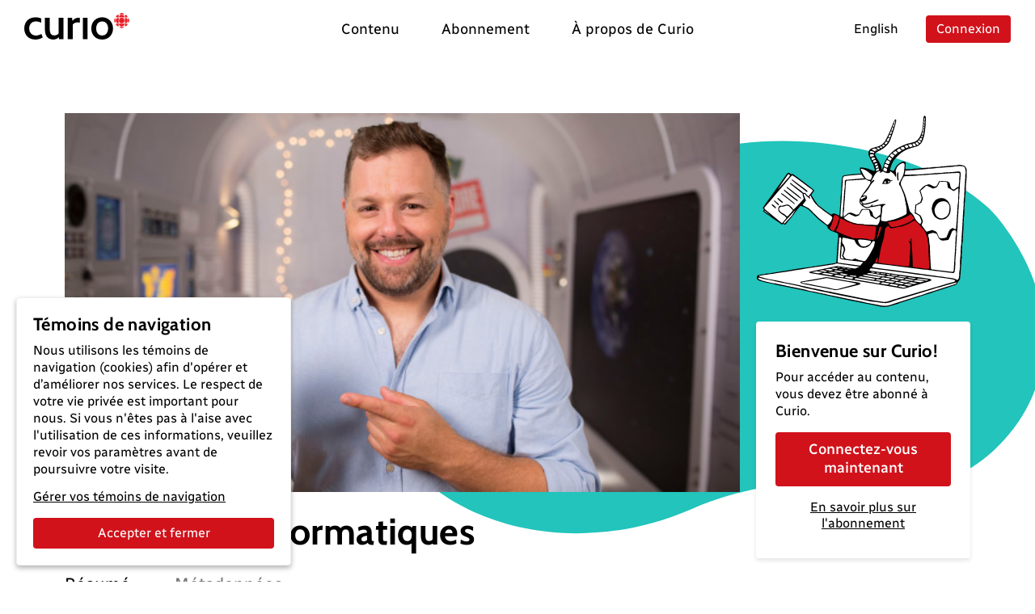

--- FILE ---
content_type: text/html; charset=utf-8
request_url: https://curio.ca/fr/catalogue/7ee6cb95-4c90-4845-a563-e40a10d34a19
body_size: 5388
content:
<!doctype html>
<html lang='fr'>
  <head>
    <meta http-equiv="Content-Type" content="text/html; charset=utf-8" />
    <meta
      name="viewport"
      content="width=device-width, initial-scale=1, shrink-to-fit=no"
    />
    <meta name="version" content="2025.04.17-b" />
    <meta http-equiv="X-UA-Compatible" content="IE=edge" />
    <meta name="author" content="CBC/Radio-Canada 2014-2025" />
    <meta
      name="google-site-verification"
      content="bKtl-fGhknlhdayceM5joyCdffp1i681NSsIrsCUECg"
    />
    <meta
      http-equiv="Cache-Control"
      content="no-cache, no-store, must-revalidate"
    />
    <meta http-equiv="Pragma" content="no-cache" />
    <meta http-equiv="Expires" content="0" />
    <link rel="shortcut icon" href="/assets/favicon-B7VvWLxY.ico" />

    <!-- Video.js via CDN -->
    <link href="https://vjs.zencdn.net/8.21.1/video-js.css" rel="stylesheet" />
    <script src="https://vjs.zencdn.net/8.21.1/video.min.js"></script>
    <script src="https://vjs.zencdn.net/8.21.1/lang/fr.js"></script>

    <!-- SEO -->
    <title>Les pirates informatiques</title>
<link rel="canonical" href="https://curio.ca/fr/catalogue/7ee6cb95-4c90-4845-a563-e40a10d34a19" />
<meta name="description" content="Les pirates ne sortent pas juste &amp;agrave; l&amp;rsquo;Halloween! S&amp;eacute;bastien du&amp;nbsp;Monde est petit&amp;nbsp;explique aux enfants qui sont les pirates informatiques.">
<!-- facebook / twitter tags -->
<meta property="og:site_name" content="Curio">
<meta property="og:type" content="video.movie" />
<meta property="og:title" content="Les pirates informatiques">
<meta property="og:description" content="Les pirates ne sortent pas juste &amp;agrave; l&amp;rsquo;Halloween! S&amp;eacute;bastien du&amp;nbsp;Monde est petit&amp;nbsp;explique aux enfants qui sont les pirates informatiques.">
<meta property="og:image" content="https://curio.ca/media/filer_public/a3/c8/a3c814da-bd2b-4d11-bcaf-f08e0b2a77c4/le-monde-est-petit-sebastien-generique.jpg">
<meta property="og:url" content="https://curio.ca/fr/catalogue/7ee6cb95-4c90-4845-a563-e40a10d34a19">
<!-- twitter tags -->
<meta name="twitter:card" content="summary_large_image">

<script type="application/ld+json">
    {
    "@context": "http://schema.org/",
    "@type": "VideoObject",
    "name": "Les pirates informatiques",
    "description": "Les pirates ne sortent pas juste &agrave; l&rsquo;Halloween! S&eacute;bastien du&nbsp;Monde est petit&nbsp;explique aux enfants qui sont les pirates informatiques.",
    "@id": "https://curio.ca/fr/catalogue/7ee6cb95-4c90-4845-a563-e40a10d34a19",
    "datePublished": "2025-07-07T12:48:42.941710+00:00",
    "dateModified": "2025-07-07T12:48:42.941710+00:00",
    "uploadDate": "2025-07-07T12:48:42.941710+00:00",
    "duration": "T00H02M44S",
    "url": "https://curio.ca/fr/catalogue/7ee6cb95-4c90-4845-a563-e40a10d34a19",
    "contentUrl": "https://curio.ca/fr/catalogue/7ee6cb95-4c90-4845-a563-e40a10d34a19",
    "thumbnailUrl": "https://curio.ca/media/filer_public/a3/c8/a3c814da-bd2b-4d11-bcaf-f08e0b2a77c4/le-monde-est-petit-sebastien-generique.jpg",
    "image": "https://curio.ca/media/filer_public/a3/c8/a3c814da-bd2b-4d11-bcaf-f08e0b2a77c4/le-monde-est-petit-sebastien-generique.jpg",
    "author": {
        "@type": "Organization",
        "name": "CBC/Radio-Canada"
    },
    "actors": [
        {
            "@type": "Person",
            "name": "Simon Laroche"
        },
        {
            "@type": "Person",
            "name": "S\u00e9bastien Leblanc"
        },
        {
            "@type": "Person",
            "name": "Sophie Proulx-Lachance"
        },
        {
            "@type": "Person",
            "name": "\u00c8ve Tessier-Bouchard"
        },
        {
            "@type": "Person",
            "name": "Emma Toussaint-L\u00e9veill\u00e9"
        }
    ],
    "keywords": [
        "Fran\u00e7ais langue seconde",
        "Technologie",
        "Langues et litt\u00e9rature"
    ]
}
</script>

    <script type="module" crossorigin src="/assets/index-OLMUCMP_.js"></script>
    <link rel="modulepreload" crossorigin href="/assets/vue-BYFcf3n-.js">
    <link rel="modulepreload" crossorigin href="/assets/vueRouter-Cgr4ysW6.js">
    <link rel="modulepreload" crossorigin href="/assets/i18n-C4kTz1vx.js">
    <link rel="modulepreload" crossorigin href="/assets/vuex-DQdo2t_m.js">
    <link rel="modulepreload" crossorigin href="/assets/popper-BEKk9TLb.js">
    <link rel="modulepreload" crossorigin href="/assets/bootstrap-SEbVVuC9.js">
    <link rel="modulepreload" crossorigin href="/assets/hooper-7fc5hkil.js">
    <link rel="modulepreload" crossorigin href="/assets/otherVendors-D4GdmDxf.js">
    <link rel="modulepreload" crossorigin href="/assets/moment-C5S46NFB.js">
    <link rel="modulepreload" crossorigin href="/assets/lodash-BrJ8oBzo.js">
    <link rel="modulepreload" crossorigin href="/assets/axios-B9ygI19o.js">
    <link rel="stylesheet" crossorigin href="/assets/index-CucCHxcc.css">
  </head>

  <body>
    <div id="app"></div>
    <script
      defer
      type="text/javascript"
      src="https://geoip.radio-canada.ca/geoip.js"
    ></script>
    <noscript>
      <!-- metrie -->
      <iframe
        src="https://www.googletagmanager.com/ns.html?id=GTM-5QW54Q4&gtm_auth=o2T58um2rhaoywl_LArb4g&gtm_preview=env-
      1&gtm_cookies_win=x"
        height="0"
        width="0"
        style="display: none; visibility: hidden"
      ></iframe>
    </noscript>
  </body>
</html>


--- FILE ---
content_type: text/html; charset=utf-8
request_url: https://curio.ca/seo/fr/catalogue/7ee6cb95-4c90-4845-a563-e40a10d34a19
body_size: 2759
content:
<title>Les pirates informatiques</title>
<link rel="canonical" href="https://curio.ca/fr/catalogue/7ee6cb95-4c90-4845-a563-e40a10d34a19" />
<meta name="description" content="Les pirates ne sortent pas juste &amp;agrave; l&amp;rsquo;Halloween! S&amp;eacute;bastien du&amp;nbsp;Monde est petit&amp;nbsp;explique aux enfants qui sont les pirates informatiques.">
<!-- facebook / twitter tags -->
<meta property="og:site_name" content="Curio">
<meta property="og:type" content="video.movie" />
<meta property="og:title" content="Les pirates informatiques">
<meta property="og:description" content="Les pirates ne sortent pas juste &amp;agrave; l&amp;rsquo;Halloween! S&amp;eacute;bastien du&amp;nbsp;Monde est petit&amp;nbsp;explique aux enfants qui sont les pirates informatiques.">
<meta property="og:image" content="https://curio.ca/media/filer_public/a3/c8/a3c814da-bd2b-4d11-bcaf-f08e0b2a77c4/le-monde-est-petit-sebastien-generique.jpg">
<meta property="og:url" content="https://curio.ca/fr/catalogue/7ee6cb95-4c90-4845-a563-e40a10d34a19">
<!-- twitter tags -->
<meta name="twitter:card" content="summary_large_image">

<script type="application/ld+json">
    {
    "@context": "http://schema.org/",
    "@type": "VideoObject",
    "name": "Les pirates informatiques",
    "description": "Les pirates ne sortent pas juste &agrave; l&rsquo;Halloween! S&eacute;bastien du&nbsp;Monde est petit&nbsp;explique aux enfants qui sont les pirates informatiques.",
    "@id": "https://curio.ca/fr/catalogue/7ee6cb95-4c90-4845-a563-e40a10d34a19",
    "datePublished": "2025-07-07T12:48:42.941710+00:00",
    "dateModified": "2025-07-07T12:48:42.941710+00:00",
    "uploadDate": "2025-07-07T12:48:42.941710+00:00",
    "duration": "T00H02M44S",
    "url": "https://curio.ca/fr/catalogue/7ee6cb95-4c90-4845-a563-e40a10d34a19",
    "contentUrl": "https://curio.ca/fr/catalogue/7ee6cb95-4c90-4845-a563-e40a10d34a19",
    "thumbnailUrl": "https://curio.ca/media/filer_public/a3/c8/a3c814da-bd2b-4d11-bcaf-f08e0b2a77c4/le-monde-est-petit-sebastien-generique.jpg",
    "image": "https://curio.ca/media/filer_public/a3/c8/a3c814da-bd2b-4d11-bcaf-f08e0b2a77c4/le-monde-est-petit-sebastien-generique.jpg",
    "author": {
        "@type": "Organization",
        "name": "CBC/Radio-Canada"
    },
    "actors": [
        {
            "@type": "Person",
            "name": "Simon Laroche"
        },
        {
            "@type": "Person",
            "name": "S\u00e9bastien Leblanc"
        },
        {
            "@type": "Person",
            "name": "Sophie Proulx-Lachance"
        },
        {
            "@type": "Person",
            "name": "\u00c8ve Tessier-Bouchard"
        },
        {
            "@type": "Person",
            "name": "Emma Toussaint-L\u00e9veill\u00e9"
        }
    ],
    "keywords": [
        "Technologie",
        "Langues et litt\u00e9rature",
        "Fran\u00e7ais langue seconde"
    ]
}
</script>


--- FILE ---
content_type: text/javascript
request_url: https://curio.ca/assets/moment-C5S46NFB.js
body_size: 19399
content:
//! moment.js
//! version : 2.30.1
//! authors : Tim Wood, Iskren Chernev, Moment.js contributors
//! license : MIT
//! momentjs.com
var Nt;function l(){return Nt.apply(null,arguments)}function Ss(e){Nt=e}function R(e){return e instanceof Array||Object.prototype.toString.call(e)==="[object Array]"}function se(e){return e!=null&&Object.prototype.toString.call(e)==="[object Object]"}function w(e,t){return Object.prototype.hasOwnProperty.call(e,t)}function st(e){if(Object.getOwnPropertyNames)return Object.getOwnPropertyNames(e).length===0;var t;for(t in e)if(w(e,t))return!1;return!0}function T(e){return e===void 0}function $(e){return typeof e=="number"||Object.prototype.toString.call(e)==="[object Number]"}function ge(e){return e instanceof Date||Object.prototype.toString.call(e)==="[object Date]"}function Wt(e,t){var s=[],r,a=e.length;for(r=0;r<a;++r)s.push(t(e[r],r));return s}function Q(e,t){for(var s in t)w(t,s)&&(e[s]=t[s]);return w(t,"toString")&&(e.toString=t.toString),w(t,"valueOf")&&(e.valueOf=t.valueOf),e}function I(e,t,s,r){return es(e,t,s,r,!0).utc()}function Ds(){return{empty:!1,unusedTokens:[],unusedInput:[],overflow:-2,charsLeftOver:0,nullInput:!1,invalidEra:null,invalidMonth:null,invalidFormat:!1,userInvalidated:!1,iso:!1,parsedDateParts:[],era:null,meridiem:null,rfc2822:!1,weekdayMismatch:!1}}function c(e){return e._pf==null&&(e._pf=Ds()),e._pf}var Be;Array.prototype.some?Be=Array.prototype.some:Be=function(e){var t=Object(this),s=t.length>>>0,r;for(r=0;r<s;r++)if(r in t&&e.call(this,t[r],r,t))return!0;return!1};function rt(e){var t=null,s=!1,r=e._d&&!isNaN(e._d.getTime());if(r&&(t=c(e),s=Be.call(t.parsedDateParts,function(a){return a!=null}),r=t.overflow<0&&!t.empty&&!t.invalidEra&&!t.invalidMonth&&!t.invalidWeekday&&!t.weekdayMismatch&&!t.nullInput&&!t.invalidFormat&&!t.userInvalidated&&(!t.meridiem||t.meridiem&&s),e._strict&&(r=r&&t.charsLeftOver===0&&t.unusedTokens.length===0&&t.bigHour===void 0)),Object.isFrozen==null||!Object.isFrozen(e))e._isValid=r;else return r;return e._isValid}function Fe(e){var t=I(NaN);return e!=null?Q(c(t),e):c(t).userInvalidated=!0,t}var Yt=l.momentProperties=[],ze=!1;function at(e,t){var s,r,a,n=Yt.length;if(T(t._isAMomentObject)||(e._isAMomentObject=t._isAMomentObject),T(t._i)||(e._i=t._i),T(t._f)||(e._f=t._f),T(t._l)||(e._l=t._l),T(t._strict)||(e._strict=t._strict),T(t._tzm)||(e._tzm=t._tzm),T(t._isUTC)||(e._isUTC=t._isUTC),T(t._offset)||(e._offset=t._offset),T(t._pf)||(e._pf=c(t)),T(t._locale)||(e._locale=t._locale),n>0)for(s=0;s<n;s++)r=Yt[s],a=t[r],T(a)||(e[r]=a);return e}function Se(e){at(this,e),this._d=new Date(e._d!=null?e._d.getTime():NaN),this.isValid()||(this._d=new Date(NaN)),ze===!1&&(ze=!0,l.updateOffset(this),ze=!1)}function F(e){return e instanceof Se||e!=null&&e._isAMomentObject!=null}function Pt(e){l.suppressDeprecationWarnings===!1&&typeof console<"u"&&console.warn&&console.warn("Deprecation warning: "+e)}function N(e,t){var s=!0;return Q(function(){if(l.deprecationHandler!=null&&l.deprecationHandler(null,e),s){var r=[],a,n,i,u=arguments.length;for(n=0;n<u;n++){if(a="",typeof arguments[n]=="object"){a+=`
[`+n+"] ";for(i in arguments[0])w(arguments[0],i)&&(a+=i+": "+arguments[0][i]+", ");a=a.slice(0,-2)}else a=arguments[n];r.push(a)}Pt(e+`
Arguments: `+Array.prototype.slice.call(r).join("")+`
`+new Error().stack),s=!1}return t.apply(this,arguments)},t)}var pt={};function Rt(e,t){l.deprecationHandler!=null&&l.deprecationHandler(e,t),pt[e]||(Pt(t),pt[e]=!0)}l.suppressDeprecationWarnings=!1;l.deprecationHandler=null;function H(e){return typeof Function<"u"&&e instanceof Function||Object.prototype.toString.call(e)==="[object Function]"}function vs(e){var t,s;for(s in e)w(e,s)&&(t=e[s],H(t)?this[s]=t:this["_"+s]=t);this._config=e,this._dayOfMonthOrdinalParseLenient=new RegExp((this._dayOfMonthOrdinalParse.source||this._ordinalParse.source)+"|"+/\d{1,2}/.source)}function Je(e,t){var s=Q({},e),r;for(r in t)w(t,r)&&(se(e[r])&&se(t[r])?(s[r]={},Q(s[r],e[r]),Q(s[r],t[r])):t[r]!=null?s[r]=t[r]:delete s[r]);for(r in e)w(e,r)&&!w(t,r)&&se(e[r])&&(s[r]=Q({},s[r]));return s}function nt(e){e!=null&&this.set(e)}var Qe;Object.keys?Qe=Object.keys:Qe=function(e){var t,s=[];for(t in e)w(e,t)&&s.push(t);return s};var Ys={sameDay:"[Today at] LT",nextDay:"[Tomorrow at] LT",nextWeek:"dddd [at] LT",lastDay:"[Yesterday at] LT",lastWeek:"[Last] dddd [at] LT",sameElse:"L"};function ps(e,t,s){var r=this._calendar[e]||this._calendar.sameElse;return H(r)?r.call(t,s):r}function U(e,t,s){var r=""+Math.abs(e),a=t-r.length,n=e>=0;return(n?s?"+":"":"-")+Math.pow(10,Math.max(0,a)).toString().substr(1)+r}var it=/(\[[^\[]*\])|(\\)?([Hh]mm(ss)?|Mo|MM?M?M?|Do|DDDo|DD?D?D?|ddd?d?|do?|w[o|w]?|W[o|W]?|Qo?|N{1,5}|YYYYYY|YYYYY|YYYY|YY|y{2,4}|yo?|gg(ggg?)?|GG(GGG?)?|e|E|a|A|hh?|HH?|kk?|mm?|ss?|S{1,9}|x|X|zz?|ZZ?|.)/g,Ye=/(\[[^\[]*\])|(\\)?(LTS|LT|LL?L?L?|l{1,4})/g,Ze={},oe={};function h(e,t,s,r){var a=r;typeof r=="string"&&(a=function(){return this[r]()}),e&&(oe[e]=a),t&&(oe[t[0]]=function(){return U(a.apply(this,arguments),t[1],t[2])}),s&&(oe[s]=function(){return this.localeData().ordinal(a.apply(this,arguments),e)})}function Os(e){return e.match(/\[[\s\S]/)?e.replace(/^\[|\]$/g,""):e.replace(/\\/g,"")}function Ts(e){var t=e.match(it),s,r;for(s=0,r=t.length;s<r;s++)oe[t[s]]?t[s]=oe[t[s]]:t[s]=Os(t[s]);return function(a){var n="",i;for(i=0;i<r;i++)n+=H(t[i])?t[i].call(a,e):t[i];return n}}function Oe(e,t){return e.isValid()?(t=Ft(t,e.localeData()),Ze[t]=Ze[t]||Ts(t),Ze[t](e)):e.localeData().invalidDate()}function Ft(e,t){var s=5;function r(a){return t.longDateFormat(a)||a}for(Ye.lastIndex=0;s>=0&&Ye.test(e);)e=e.replace(Ye,r),Ye.lastIndex=0,s-=1;return e}var bs={LTS:"h:mm:ss A",LT:"h:mm A",L:"MM/DD/YYYY",LL:"MMMM D, YYYY",LLL:"MMMM D, YYYY h:mm A",LLLL:"dddd, MMMM D, YYYY h:mm A"};function xs(e){var t=this._longDateFormat[e],s=this._longDateFormat[e.toUpperCase()];return t||!s?t:(this._longDateFormat[e]=s.match(it).map(function(r){return r==="MMMM"||r==="MM"||r==="DD"||r==="dddd"?r.slice(1):r}).join(""),this._longDateFormat[e])}var Ns="Invalid date";function Ws(){return this._invalidDate}var Ps="%d",Rs=/\d{1,2}/;function Fs(e){return this._ordinal.replace("%d",e)}var Cs={future:"in %s",past:"%s ago",s:"a few seconds",ss:"%d seconds",m:"a minute",mm:"%d minutes",h:"an hour",hh:"%d hours",d:"a day",dd:"%d days",w:"a week",ww:"%d weeks",M:"a month",MM:"%d months",y:"a year",yy:"%d years"};function Ls(e,t,s,r){var a=this._relativeTime[s];return H(a)?a(e,t,s,r):a.replace(/%d/i,e)}function Us(e,t){var s=this._relativeTime[e>0?"future":"past"];return H(s)?s(t):s.replace(/%s/i,t)}var Ot={D:"date",dates:"date",date:"date",d:"day",days:"day",day:"day",e:"weekday",weekdays:"weekday",weekday:"weekday",E:"isoWeekday",isoweekdays:"isoWeekday",isoweekday:"isoWeekday",DDD:"dayOfYear",dayofyears:"dayOfYear",dayofyear:"dayOfYear",h:"hour",hours:"hour",hour:"hour",ms:"millisecond",milliseconds:"millisecond",millisecond:"millisecond",m:"minute",minutes:"minute",minute:"minute",M:"month",months:"month",month:"month",Q:"quarter",quarters:"quarter",quarter:"quarter",s:"second",seconds:"second",second:"second",gg:"weekYear",weekyears:"weekYear",weekyear:"weekYear",GG:"isoWeekYear",isoweekyears:"isoWeekYear",isoweekyear:"isoWeekYear",w:"week",weeks:"week",week:"week",W:"isoWeek",isoweeks:"isoWeek",isoweek:"isoWeek",y:"year",years:"year",year:"year"};function W(e){return typeof e=="string"?Ot[e]||Ot[e.toLowerCase()]:void 0}function ot(e){var t={},s,r;for(r in e)w(e,r)&&(s=W(r),s&&(t[s]=e[r]));return t}var Is={date:9,day:11,weekday:11,isoWeekday:11,dayOfYear:4,hour:13,millisecond:16,minute:14,month:8,quarter:7,second:15,weekYear:1,isoWeekYear:1,week:5,isoWeek:5,year:1};function Hs(e){var t=[],s;for(s in e)w(e,s)&&t.push({unit:s,priority:Is[s]});return t.sort(function(r,a){return r.priority-a.priority}),t}var Ct=/\d/,b=/\d\d/,Lt=/\d{3}/,lt=/\d{4}/,Ce=/[+-]?\d{6}/,S=/\d\d?/,Ut=/\d\d\d\d?/,It=/\d\d\d\d\d\d?/,Le=/\d{1,3}/,ut=/\d{1,4}/,Ue=/[+-]?\d{1,6}/,de=/\d+/,Ie=/[+-]?\d+/,Es=/Z|[+-]\d\d:?\d\d/gi,He=/Z|[+-]\d\d(?::?\d\d)?/gi,As=/[+-]?\d+(\.\d{1,3})?/,De=/[0-9]{0,256}['a-z\u00A0-\u05FF\u0700-\uD7FF\uF900-\uFDCF\uFDF0-\uFF07\uFF10-\uFFEF]{1,256}|[\u0600-\u06FF\/]{1,256}(\s*?[\u0600-\u06FF]{1,256}){1,2}/i,he=/^[1-9]\d?/,dt=/^([1-9]\d|\d)/,xe;xe={};function d(e,t,s){xe[e]=H(t)?t:function(r,a){return r&&s?s:t}}function Vs(e,t){return w(xe,e)?xe[e](t._strict,t._locale):new RegExp(Gs(e))}function Gs(e){return z(e.replace("\\","").replace(/\\(\[)|\\(\])|\[([^\]\[]*)\]|\\(.)/g,function(t,s,r,a,n){return s||r||a||n}))}function z(e){return e.replace(/[-\/\\^$*+?.()|[\]{}]/g,"\\$&")}function x(e){return e<0?Math.ceil(e)||0:Math.floor(e)}function m(e){var t=+e,s=0;return t!==0&&isFinite(t)&&(s=x(t)),s}var Xe={};function M(e,t){var s,r=t,a;for(typeof e=="string"&&(e=[e]),$(t)&&(r=function(n,i){i[t]=m(n)}),a=e.length,s=0;s<a;s++)Xe[e[s]]=r}function ve(e,t){M(e,function(s,r,a,n){a._w=a._w||{},t(s,a._w,a,n)})}function js(e,t,s){t!=null&&w(Xe,e)&&Xe[e](t,s._a,s,e)}function Ee(e){return e%4===0&&e%100!==0||e%400===0}var p=0,G=1,L=2,Y=3,P=4,j=5,te=6,zs=7,Zs=8;h("Y",0,0,function(){var e=this.year();return e<=9999?U(e,4):"+"+e});h(0,["YY",2],0,function(){return this.year()%100});h(0,["YYYY",4],0,"year");h(0,["YYYYY",5],0,"year");h(0,["YYYYYY",6,!0],0,"year");d("Y",Ie);d("YY",S,b);d("YYYY",ut,lt);d("YYYYY",Ue,Ce);d("YYYYYY",Ue,Ce);M(["YYYYY","YYYYYY"],p);M("YYYY",function(e,t){t[p]=e.length===2?l.parseTwoDigitYear(e):m(e)});M("YY",function(e,t){t[p]=l.parseTwoDigitYear(e)});M("Y",function(e,t){t[p]=parseInt(e,10)});function _e(e){return Ee(e)?366:365}l.parseTwoDigitYear=function(e){return m(e)+(m(e)>68?1900:2e3)};var Ht=fe("FullYear",!0);function $s(){return Ee(this.year())}function fe(e,t){return function(s){return s!=null?(Et(this,e,s),l.updateOffset(this,t),this):ye(this,e)}}function ye(e,t){if(!e.isValid())return NaN;var s=e._d,r=e._isUTC;switch(t){case"Milliseconds":return r?s.getUTCMilliseconds():s.getMilliseconds();case"Seconds":return r?s.getUTCSeconds():s.getSeconds();case"Minutes":return r?s.getUTCMinutes():s.getMinutes();case"Hours":return r?s.getUTCHours():s.getHours();case"Date":return r?s.getUTCDate():s.getDate();case"Day":return r?s.getUTCDay():s.getDay();case"Month":return r?s.getUTCMonth():s.getMonth();case"FullYear":return r?s.getUTCFullYear():s.getFullYear();default:return NaN}}function Et(e,t,s){var r,a,n,i,u;if(!(!e.isValid()||isNaN(s))){switch(r=e._d,a=e._isUTC,t){case"Milliseconds":return void(a?r.setUTCMilliseconds(s):r.setMilliseconds(s));case"Seconds":return void(a?r.setUTCSeconds(s):r.setSeconds(s));case"Minutes":return void(a?r.setUTCMinutes(s):r.setMinutes(s));case"Hours":return void(a?r.setUTCHours(s):r.setHours(s));case"Date":return void(a?r.setUTCDate(s):r.setDate(s));case"FullYear":break;default:return}n=s,i=e.month(),u=e.date(),u=u===29&&i===1&&!Ee(n)?28:u,a?r.setUTCFullYear(n,i,u):r.setFullYear(n,i,u)}}function qs(e){return e=W(e),H(this[e])?this[e]():this}function Bs(e,t){if(typeof e=="object"){e=ot(e);var s=Hs(e),r,a=s.length;for(r=0;r<a;r++)this[s[r].unit](e[s[r].unit])}else if(e=W(e),H(this[e]))return this[e](t);return this}function Js(e,t){return(e%t+t)%t}var v;Array.prototype.indexOf?v=Array.prototype.indexOf:v=function(e){var t;for(t=0;t<this.length;++t)if(this[t]===e)return t;return-1};function ht(e,t){if(isNaN(e)||isNaN(t))return NaN;var s=Js(t,12);return e+=(t-s)/12,s===1?Ee(e)?29:28:31-s%7%2}h("M",["MM",2],"Mo",function(){return this.month()+1});h("MMM",0,0,function(e){return this.localeData().monthsShort(this,e)});h("MMMM",0,0,function(e){return this.localeData().months(this,e)});d("M",S,he);d("MM",S,b);d("MMM",function(e,t){return t.monthsShortRegex(e)});d("MMMM",function(e,t){return t.monthsRegex(e)});M(["M","MM"],function(e,t){t[G]=m(e)-1});M(["MMM","MMMM"],function(e,t,s,r){var a=s._locale.monthsParse(e,r,s._strict);a!=null?t[G]=a:c(s).invalidMonth=e});var Qs="January_February_March_April_May_June_July_August_September_October_November_December".split("_"),At="Jan_Feb_Mar_Apr_May_Jun_Jul_Aug_Sep_Oct_Nov_Dec".split("_"),Vt=/D[oD]?(\[[^\[\]]*\]|\s)+MMMM?/,Xs=De,Ks=De;function er(e,t){return e?R(this._months)?this._months[e.month()]:this._months[(this._months.isFormat||Vt).test(t)?"format":"standalone"][e.month()]:R(this._months)?this._months:this._months.standalone}function tr(e,t){return e?R(this._monthsShort)?this._monthsShort[e.month()]:this._monthsShort[Vt.test(t)?"format":"standalone"][e.month()]:R(this._monthsShort)?this._monthsShort:this._monthsShort.standalone}function sr(e,t,s){var r,a,n,i=e.toLocaleLowerCase();if(!this._monthsParse)for(this._monthsParse=[],this._longMonthsParse=[],this._shortMonthsParse=[],r=0;r<12;++r)n=I([2e3,r]),this._shortMonthsParse[r]=this.monthsShort(n,"").toLocaleLowerCase(),this._longMonthsParse[r]=this.months(n,"").toLocaleLowerCase();return s?t==="MMM"?(a=v.call(this._shortMonthsParse,i),a!==-1?a:null):(a=v.call(this._longMonthsParse,i),a!==-1?a:null):t==="MMM"?(a=v.call(this._shortMonthsParse,i),a!==-1?a:(a=v.call(this._longMonthsParse,i),a!==-1?a:null)):(a=v.call(this._longMonthsParse,i),a!==-1?a:(a=v.call(this._shortMonthsParse,i),a!==-1?a:null))}function rr(e,t,s){var r,a,n;if(this._monthsParseExact)return sr.call(this,e,t,s);for(this._monthsParse||(this._monthsParse=[],this._longMonthsParse=[],this._shortMonthsParse=[]),r=0;r<12;r++){if(a=I([2e3,r]),s&&!this._longMonthsParse[r]&&(this._longMonthsParse[r]=new RegExp("^"+this.months(a,"").replace(".","")+"$","i"),this._shortMonthsParse[r]=new RegExp("^"+this.monthsShort(a,"").replace(".","")+"$","i")),!s&&!this._monthsParse[r]&&(n="^"+this.months(a,"")+"|^"+this.monthsShort(a,""),this._monthsParse[r]=new RegExp(n.replace(".",""),"i")),s&&t==="MMMM"&&this._longMonthsParse[r].test(e))return r;if(s&&t==="MMM"&&this._shortMonthsParse[r].test(e))return r;if(!s&&this._monthsParse[r].test(e))return r}}function Gt(e,t){if(!e.isValid())return e;if(typeof t=="string"){if(/^\d+$/.test(t))t=m(t);else if(t=e.localeData().monthsParse(t),!$(t))return e}var s=t,r=e.date();return r=r<29?r:Math.min(r,ht(e.year(),s)),e._isUTC?e._d.setUTCMonth(s,r):e._d.setMonth(s,r),e}function jt(e){return e!=null?(Gt(this,e),l.updateOffset(this,!0),this):ye(this,"Month")}function ar(){return ht(this.year(),this.month())}function nr(e){return this._monthsParseExact?(w(this,"_monthsRegex")||zt.call(this),e?this._monthsShortStrictRegex:this._monthsShortRegex):(w(this,"_monthsShortRegex")||(this._monthsShortRegex=Xs),this._monthsShortStrictRegex&&e?this._monthsShortStrictRegex:this._monthsShortRegex)}function ir(e){return this._monthsParseExact?(w(this,"_monthsRegex")||zt.call(this),e?this._monthsStrictRegex:this._monthsRegex):(w(this,"_monthsRegex")||(this._monthsRegex=Ks),this._monthsStrictRegex&&e?this._monthsStrictRegex:this._monthsRegex)}function zt(){function e(f,_){return _.length-f.length}var t=[],s=[],r=[],a,n,i,u;for(a=0;a<12;a++)n=I([2e3,a]),i=z(this.monthsShort(n,"")),u=z(this.months(n,"")),t.push(i),s.push(u),r.push(u),r.push(i);t.sort(e),s.sort(e),r.sort(e),this._monthsRegex=new RegExp("^("+r.join("|")+")","i"),this._monthsShortRegex=this._monthsRegex,this._monthsStrictRegex=new RegExp("^("+s.join("|")+")","i"),this._monthsShortStrictRegex=new RegExp("^("+t.join("|")+")","i")}function or(e,t,s,r,a,n,i){var u;return e<100&&e>=0?(u=new Date(e+400,t,s,r,a,n,i),isFinite(u.getFullYear())&&u.setFullYear(e)):u=new Date(e,t,s,r,a,n,i),u}function we(e){var t,s;return e<100&&e>=0?(s=Array.prototype.slice.call(arguments),s[0]=e+400,t=new Date(Date.UTC.apply(null,s)),isFinite(t.getUTCFullYear())&&t.setUTCFullYear(e)):t=new Date(Date.UTC.apply(null,arguments)),t}function Ne(e,t,s){var r=7+t-s,a=(7+we(e,0,r).getUTCDay()-t)%7;return-a+r-1}function Zt(e,t,s,r,a){var n=(7+s-r)%7,i=Ne(e,r,a),u=1+7*(t-1)+n+i,f,_;return u<=0?(f=e-1,_=_e(f)+u):u>_e(e)?(f=e+1,_=u-_e(e)):(f=e,_=u),{year:f,dayOfYear:_}}function ke(e,t,s){var r=Ne(e.year(),t,s),a=Math.floor((e.dayOfYear()-r-1)/7)+1,n,i;return a<1?(i=e.year()-1,n=a+Z(i,t,s)):a>Z(e.year(),t,s)?(n=a-Z(e.year(),t,s),i=e.year()+1):(i=e.year(),n=a),{week:n,year:i}}function Z(e,t,s){var r=Ne(e,t,s),a=Ne(e+1,t,s);return(_e(e)-r+a)/7}h("w",["ww",2],"wo","week");h("W",["WW",2],"Wo","isoWeek");d("w",S,he);d("ww",S,b);d("W",S,he);d("WW",S,b);ve(["w","ww","W","WW"],function(e,t,s,r){t[r.substr(0,1)]=m(e)});function lr(e){return ke(e,this._week.dow,this._week.doy).week}var ur={dow:0,doy:6};function dr(){return this._week.dow}function hr(){return this._week.doy}function fr(e){var t=this.localeData().week(this);return e==null?t:this.add((e-t)*7,"d")}function cr(e){var t=ke(this,1,4).week;return e==null?t:this.add((e-t)*7,"d")}h("d",0,"do","day");h("dd",0,0,function(e){return this.localeData().weekdaysMin(this,e)});h("ddd",0,0,function(e){return this.localeData().weekdaysShort(this,e)});h("dddd",0,0,function(e){return this.localeData().weekdays(this,e)});h("e",0,0,"weekday");h("E",0,0,"isoWeekday");d("d",S);d("e",S);d("E",S);d("dd",function(e,t){return t.weekdaysMinRegex(e)});d("ddd",function(e,t){return t.weekdaysShortRegex(e)});d("dddd",function(e,t){return t.weekdaysRegex(e)});ve(["dd","ddd","dddd"],function(e,t,s,r){var a=s._locale.weekdaysParse(e,r,s._strict);a!=null?t.d=a:c(s).invalidWeekday=e});ve(["d","e","E"],function(e,t,s,r){t[r]=m(e)});function mr(e,t){return typeof e!="string"?e:isNaN(e)?(e=t.weekdaysParse(e),typeof e=="number"?e:null):parseInt(e,10)}function _r(e,t){return typeof e=="string"?t.weekdaysParse(e)%7||7:isNaN(e)?null:e}function ft(e,t){return e.slice(t,7).concat(e.slice(0,t))}var yr="Sunday_Monday_Tuesday_Wednesday_Thursday_Friday_Saturday".split("_"),$t="Sun_Mon_Tue_Wed_Thu_Fri_Sat".split("_"),wr="Su_Mo_Tu_We_Th_Fr_Sa".split("_"),kr=De,Mr=De,gr=De;function Sr(e,t){var s=R(this._weekdays)?this._weekdays:this._weekdays[e&&e!==!0&&this._weekdays.isFormat.test(t)?"format":"standalone"];return e===!0?ft(s,this._week.dow):e?s[e.day()]:s}function Dr(e){return e===!0?ft(this._weekdaysShort,this._week.dow):e?this._weekdaysShort[e.day()]:this._weekdaysShort}function vr(e){return e===!0?ft(this._weekdaysMin,this._week.dow):e?this._weekdaysMin[e.day()]:this._weekdaysMin}function Yr(e,t,s){var r,a,n,i=e.toLocaleLowerCase();if(!this._weekdaysParse)for(this._weekdaysParse=[],this._shortWeekdaysParse=[],this._minWeekdaysParse=[],r=0;r<7;++r)n=I([2e3,1]).day(r),this._minWeekdaysParse[r]=this.weekdaysMin(n,"").toLocaleLowerCase(),this._shortWeekdaysParse[r]=this.weekdaysShort(n,"").toLocaleLowerCase(),this._weekdaysParse[r]=this.weekdays(n,"").toLocaleLowerCase();return s?t==="dddd"?(a=v.call(this._weekdaysParse,i),a!==-1?a:null):t==="ddd"?(a=v.call(this._shortWeekdaysParse,i),a!==-1?a:null):(a=v.call(this._minWeekdaysParse,i),a!==-1?a:null):t==="dddd"?(a=v.call(this._weekdaysParse,i),a!==-1||(a=v.call(this._shortWeekdaysParse,i),a!==-1)?a:(a=v.call(this._minWeekdaysParse,i),a!==-1?a:null)):t==="ddd"?(a=v.call(this._shortWeekdaysParse,i),a!==-1||(a=v.call(this._weekdaysParse,i),a!==-1)?a:(a=v.call(this._minWeekdaysParse,i),a!==-1?a:null)):(a=v.call(this._minWeekdaysParse,i),a!==-1||(a=v.call(this._weekdaysParse,i),a!==-1)?a:(a=v.call(this._shortWeekdaysParse,i),a!==-1?a:null))}function pr(e,t,s){var r,a,n;if(this._weekdaysParseExact)return Yr.call(this,e,t,s);for(this._weekdaysParse||(this._weekdaysParse=[],this._minWeekdaysParse=[],this._shortWeekdaysParse=[],this._fullWeekdaysParse=[]),r=0;r<7;r++){if(a=I([2e3,1]).day(r),s&&!this._fullWeekdaysParse[r]&&(this._fullWeekdaysParse[r]=new RegExp("^"+this.weekdays(a,"").replace(".","\\.?")+"$","i"),this._shortWeekdaysParse[r]=new RegExp("^"+this.weekdaysShort(a,"").replace(".","\\.?")+"$","i"),this._minWeekdaysParse[r]=new RegExp("^"+this.weekdaysMin(a,"").replace(".","\\.?")+"$","i")),this._weekdaysParse[r]||(n="^"+this.weekdays(a,"")+"|^"+this.weekdaysShort(a,"")+"|^"+this.weekdaysMin(a,""),this._weekdaysParse[r]=new RegExp(n.replace(".",""),"i")),s&&t==="dddd"&&this._fullWeekdaysParse[r].test(e))return r;if(s&&t==="ddd"&&this._shortWeekdaysParse[r].test(e))return r;if(s&&t==="dd"&&this._minWeekdaysParse[r].test(e))return r;if(!s&&this._weekdaysParse[r].test(e))return r}}function Or(e){if(!this.isValid())return e!=null?this:NaN;var t=ye(this,"Day");return e!=null?(e=mr(e,this.localeData()),this.add(e-t,"d")):t}function Tr(e){if(!this.isValid())return e!=null?this:NaN;var t=(this.day()+7-this.localeData()._week.dow)%7;return e==null?t:this.add(e-t,"d")}function br(e){if(!this.isValid())return e!=null?this:NaN;if(e!=null){var t=_r(e,this.localeData());return this.day(this.day()%7?t:t-7)}else return this.day()||7}function xr(e){return this._weekdaysParseExact?(w(this,"_weekdaysRegex")||ct.call(this),e?this._weekdaysStrictRegex:this._weekdaysRegex):(w(this,"_weekdaysRegex")||(this._weekdaysRegex=kr),this._weekdaysStrictRegex&&e?this._weekdaysStrictRegex:this._weekdaysRegex)}function Nr(e){return this._weekdaysParseExact?(w(this,"_weekdaysRegex")||ct.call(this),e?this._weekdaysShortStrictRegex:this._weekdaysShortRegex):(w(this,"_weekdaysShortRegex")||(this._weekdaysShortRegex=Mr),this._weekdaysShortStrictRegex&&e?this._weekdaysShortStrictRegex:this._weekdaysShortRegex)}function Wr(e){return this._weekdaysParseExact?(w(this,"_weekdaysRegex")||ct.call(this),e?this._weekdaysMinStrictRegex:this._weekdaysMinRegex):(w(this,"_weekdaysMinRegex")||(this._weekdaysMinRegex=gr),this._weekdaysMinStrictRegex&&e?this._weekdaysMinStrictRegex:this._weekdaysMinRegex)}function ct(){function e(O,E){return E.length-O.length}var t=[],s=[],r=[],a=[],n,i,u,f,_;for(n=0;n<7;n++)i=I([2e3,1]).day(n),u=z(this.weekdaysMin(i,"")),f=z(this.weekdaysShort(i,"")),_=z(this.weekdays(i,"")),t.push(u),s.push(f),r.push(_),a.push(u),a.push(f),a.push(_);t.sort(e),s.sort(e),r.sort(e),a.sort(e),this._weekdaysRegex=new RegExp("^("+a.join("|")+")","i"),this._weekdaysShortRegex=this._weekdaysRegex,this._weekdaysMinRegex=this._weekdaysRegex,this._weekdaysStrictRegex=new RegExp("^("+r.join("|")+")","i"),this._weekdaysShortStrictRegex=new RegExp("^("+s.join("|")+")","i"),this._weekdaysMinStrictRegex=new RegExp("^("+t.join("|")+")","i")}function mt(){return this.hours()%12||12}function Pr(){return this.hours()||24}h("H",["HH",2],0,"hour");h("h",["hh",2],0,mt);h("k",["kk",2],0,Pr);h("hmm",0,0,function(){return""+mt.apply(this)+U(this.minutes(),2)});h("hmmss",0,0,function(){return""+mt.apply(this)+U(this.minutes(),2)+U(this.seconds(),2)});h("Hmm",0,0,function(){return""+this.hours()+U(this.minutes(),2)});h("Hmmss",0,0,function(){return""+this.hours()+U(this.minutes(),2)+U(this.seconds(),2)});function qt(e,t){h(e,0,0,function(){return this.localeData().meridiem(this.hours(),this.minutes(),t)})}qt("a",!0);qt("A",!1);function Bt(e,t){return t._meridiemParse}d("a",Bt);d("A",Bt);d("H",S,dt);d("h",S,he);d("k",S,he);d("HH",S,b);d("hh",S,b);d("kk",S,b);d("hmm",Ut);d("hmmss",It);d("Hmm",Ut);d("Hmmss",It);M(["H","HH"],Y);M(["k","kk"],function(e,t,s){var r=m(e);t[Y]=r===24?0:r});M(["a","A"],function(e,t,s){s._isPm=s._locale.isPM(e),s._meridiem=e});M(["h","hh"],function(e,t,s){t[Y]=m(e),c(s).bigHour=!0});M("hmm",function(e,t,s){var r=e.length-2;t[Y]=m(e.substr(0,r)),t[P]=m(e.substr(r)),c(s).bigHour=!0});M("hmmss",function(e,t,s){var r=e.length-4,a=e.length-2;t[Y]=m(e.substr(0,r)),t[P]=m(e.substr(r,2)),t[j]=m(e.substr(a)),c(s).bigHour=!0});M("Hmm",function(e,t,s){var r=e.length-2;t[Y]=m(e.substr(0,r)),t[P]=m(e.substr(r))});M("Hmmss",function(e,t,s){var r=e.length-4,a=e.length-2;t[Y]=m(e.substr(0,r)),t[P]=m(e.substr(r,2)),t[j]=m(e.substr(a))});function Rr(e){return(e+"").toLowerCase().charAt(0)==="p"}var Fr=/[ap]\.?m?\.?/i,Cr=fe("Hours",!0);function Lr(e,t,s){return e>11?s?"pm":"PM":s?"am":"AM"}var Jt={calendar:Ys,longDateFormat:bs,invalidDate:Ns,ordinal:Ps,dayOfMonthOrdinalParse:Rs,relativeTime:Cs,months:Qs,monthsShort:At,week:ur,weekdays:yr,weekdaysMin:wr,weekdaysShort:$t,meridiemParse:Fr},D={},ce={},Me;function Ur(e,t){var s,r=Math.min(e.length,t.length);for(s=0;s<r;s+=1)if(e[s]!==t[s])return s;return r}function Tt(e){return e&&e.toLowerCase().replace("_","-")}function Ir(e){for(var t=0,s,r,a,n;t<e.length;){for(n=Tt(e[t]).split("-"),s=n.length,r=Tt(e[t+1]),r=r?r.split("-"):null;s>0;){if(a=Ae(n.slice(0,s).join("-")),a)return a;if(r&&r.length>=s&&Ur(n,r)>=s-1)break;s--}t++}return Me}function Hr(e){return!!(e&&e.match("^[^/\\\\]*$"))}function Ae(e){var t=null,s;if(D[e]===void 0&&typeof module<"u"&&module&&module.exports&&Hr(e))try{t=Me._abbr,s=require,s("./locale/"+e),K(t)}catch{D[e]=null}return D[e]}function K(e,t){var s;return e&&(T(t)?s=q(e):s=_t(e,t),s?Me=s:typeof console<"u"&&console.warn&&console.warn("Locale "+e+" not found. Did you forget to load it?")),Me._abbr}function _t(e,t){if(t!==null){var s,r=Jt;if(t.abbr=e,D[e]!=null)Rt("defineLocaleOverride","use moment.updateLocale(localeName, config) to change an existing locale. moment.defineLocale(localeName, config) should only be used for creating a new locale See http://momentjs.com/guides/#/warnings/define-locale/ for more info."),r=D[e]._config;else if(t.parentLocale!=null)if(D[t.parentLocale]!=null)r=D[t.parentLocale]._config;else if(s=Ae(t.parentLocale),s!=null)r=s._config;else return ce[t.parentLocale]||(ce[t.parentLocale]=[]),ce[t.parentLocale].push({name:e,config:t}),null;return D[e]=new nt(Je(r,t)),ce[e]&&ce[e].forEach(function(a){_t(a.name,a.config)}),K(e),D[e]}else return delete D[e],null}function Er(e,t){if(t!=null){var s,r,a=Jt;D[e]!=null&&D[e].parentLocale!=null?D[e].set(Je(D[e]._config,t)):(r=Ae(e),r!=null&&(a=r._config),t=Je(a,t),r==null&&(t.abbr=e),s=new nt(t),s.parentLocale=D[e],D[e]=s),K(e)}else D[e]!=null&&(D[e].parentLocale!=null?(D[e]=D[e].parentLocale,e===K()&&K(e)):D[e]!=null&&delete D[e]);return D[e]}function q(e){var t;if(e&&e._locale&&e._locale._abbr&&(e=e._locale._abbr),!e)return Me;if(!R(e)){if(t=Ae(e),t)return t;e=[e]}return Ir(e)}function Ar(){return Qe(D)}function yt(e){var t,s=e._a;return s&&c(e).overflow===-2&&(t=s[G]<0||s[G]>11?G:s[L]<1||s[L]>ht(s[p],s[G])?L:s[Y]<0||s[Y]>24||s[Y]===24&&(s[P]!==0||s[j]!==0||s[te]!==0)?Y:s[P]<0||s[P]>59?P:s[j]<0||s[j]>59?j:s[te]<0||s[te]>999?te:-1,c(e)._overflowDayOfYear&&(t<p||t>L)&&(t=L),c(e)._overflowWeeks&&t===-1&&(t=zs),c(e)._overflowWeekday&&t===-1&&(t=Zs),c(e).overflow=t),e}var Vr=/^\s*((?:[+-]\d{6}|\d{4})-(?:\d\d-\d\d|W\d\d-\d|W\d\d|\d\d\d|\d\d))(?:(T| )(\d\d(?::\d\d(?::\d\d(?:[.,]\d+)?)?)?)([+-]\d\d(?::?\d\d)?|\s*Z)?)?$/,Gr=/^\s*((?:[+-]\d{6}|\d{4})(?:\d\d\d\d|W\d\d\d|W\d\d|\d\d\d|\d\d|))(?:(T| )(\d\d(?:\d\d(?:\d\d(?:[.,]\d+)?)?)?)([+-]\d\d(?::?\d\d)?|\s*Z)?)?$/,jr=/Z|[+-]\d\d(?::?\d\d)?/,pe=[["YYYYYY-MM-DD",/[+-]\d{6}-\d\d-\d\d/],["YYYY-MM-DD",/\d{4}-\d\d-\d\d/],["GGGG-[W]WW-E",/\d{4}-W\d\d-\d/],["GGGG-[W]WW",/\d{4}-W\d\d/,!1],["YYYY-DDD",/\d{4}-\d{3}/],["YYYY-MM",/\d{4}-\d\d/,!1],["YYYYYYMMDD",/[+-]\d{10}/],["YYYYMMDD",/\d{8}/],["GGGG[W]WWE",/\d{4}W\d{3}/],["GGGG[W]WW",/\d{4}W\d{2}/,!1],["YYYYDDD",/\d{7}/],["YYYYMM",/\d{6}/,!1],["YYYY",/\d{4}/,!1]],$e=[["HH:mm:ss.SSSS",/\d\d:\d\d:\d\d\.\d+/],["HH:mm:ss,SSSS",/\d\d:\d\d:\d\d,\d+/],["HH:mm:ss",/\d\d:\d\d:\d\d/],["HH:mm",/\d\d:\d\d/],["HHmmss.SSSS",/\d\d\d\d\d\d\.\d+/],["HHmmss,SSSS",/\d\d\d\d\d\d,\d+/],["HHmmss",/\d\d\d\d\d\d/],["HHmm",/\d\d\d\d/],["HH",/\d\d/]],zr=/^\/?Date\((-?\d+)/i,Zr=/^(?:(Mon|Tue|Wed|Thu|Fri|Sat|Sun),?\s)?(\d{1,2})\s(Jan|Feb|Mar|Apr|May|Jun|Jul|Aug|Sep|Oct|Nov|Dec)\s(\d{2,4})\s(\d\d):(\d\d)(?::(\d\d))?\s(?:(UT|GMT|[ECMP][SD]T)|([Zz])|([+-]\d{4}))$/,$r={UT:0,GMT:0,EDT:-4*60,EST:-5*60,CDT:-5*60,CST:-6*60,MDT:-6*60,MST:-7*60,PDT:-7*60,PST:-8*60};function Qt(e){var t,s,r=e._i,a=Vr.exec(r)||Gr.exec(r),n,i,u,f,_=pe.length,O=$e.length;if(a){for(c(e).iso=!0,t=0,s=_;t<s;t++)if(pe[t][1].exec(a[1])){i=pe[t][0],n=pe[t][2]!==!1;break}if(i==null){e._isValid=!1;return}if(a[3]){for(t=0,s=O;t<s;t++)if($e[t][1].exec(a[3])){u=(a[2]||" ")+$e[t][0];break}if(u==null){e._isValid=!1;return}}if(!n&&u!=null){e._isValid=!1;return}if(a[4])if(jr.exec(a[4]))f="Z";else{e._isValid=!1;return}e._f=i+(u||"")+(f||""),kt(e)}else e._isValid=!1}function qr(e,t,s,r,a,n){var i=[Br(e),At.indexOf(t),parseInt(s,10),parseInt(r,10),parseInt(a,10)];return n&&i.push(parseInt(n,10)),i}function Br(e){var t=parseInt(e,10);return t<=49?2e3+t:t<=999?1900+t:t}function Jr(e){return e.replace(/\([^()]*\)|[\n\t]/g," ").replace(/(\s\s+)/g," ").replace(/^\s\s*/,"").replace(/\s\s*$/,"")}function Qr(e,t,s){if(e){var r=$t.indexOf(e),a=new Date(t[0],t[1],t[2]).getDay();if(r!==a)return c(s).weekdayMismatch=!0,s._isValid=!1,!1}return!0}function Xr(e,t,s){if(e)return $r[e];if(t)return 0;var r=parseInt(s,10),a=r%100,n=(r-a)/100;return n*60+a}function Xt(e){var t=Zr.exec(Jr(e._i)),s;if(t){if(s=qr(t[4],t[3],t[2],t[5],t[6],t[7]),!Qr(t[1],s,e))return;e._a=s,e._tzm=Xr(t[8],t[9],t[10]),e._d=we.apply(null,e._a),e._d.setUTCMinutes(e._d.getUTCMinutes()-e._tzm),c(e).rfc2822=!0}else e._isValid=!1}function Kr(e){var t=zr.exec(e._i);if(t!==null){e._d=new Date(+t[1]);return}if(Qt(e),e._isValid===!1)delete e._isValid;else return;if(Xt(e),e._isValid===!1)delete e._isValid;else return;e._strict?e._isValid=!1:l.createFromInputFallback(e)}l.createFromInputFallback=N("value provided is not in a recognized RFC2822 or ISO format. moment construction falls back to js Date(), which is not reliable across all browsers and versions. Non RFC2822/ISO date formats are discouraged. Please refer to http://momentjs.com/guides/#/warnings/js-date/ for more info.",function(e){e._d=new Date(e._i+(e._useUTC?" UTC":""))});function ne(e,t,s){return e??t??s}function ea(e){var t=new Date(l.now());return e._useUTC?[t.getUTCFullYear(),t.getUTCMonth(),t.getUTCDate()]:[t.getFullYear(),t.getMonth(),t.getDate()]}function wt(e){var t,s,r=[],a,n,i;if(!e._d){for(a=ea(e),e._w&&e._a[L]==null&&e._a[G]==null&&ta(e),e._dayOfYear!=null&&(i=ne(e._a[p],a[p]),(e._dayOfYear>_e(i)||e._dayOfYear===0)&&(c(e)._overflowDayOfYear=!0),s=we(i,0,e._dayOfYear),e._a[G]=s.getUTCMonth(),e._a[L]=s.getUTCDate()),t=0;t<3&&e._a[t]==null;++t)e._a[t]=r[t]=a[t];for(;t<7;t++)e._a[t]=r[t]=e._a[t]==null?t===2?1:0:e._a[t];e._a[Y]===24&&e._a[P]===0&&e._a[j]===0&&e._a[te]===0&&(e._nextDay=!0,e._a[Y]=0),e._d=(e._useUTC?we:or).apply(null,r),n=e._useUTC?e._d.getUTCDay():e._d.getDay(),e._tzm!=null&&e._d.setUTCMinutes(e._d.getUTCMinutes()-e._tzm),e._nextDay&&(e._a[Y]=24),e._w&&typeof e._w.d<"u"&&e._w.d!==n&&(c(e).weekdayMismatch=!0)}}function ta(e){var t,s,r,a,n,i,u,f,_;t=e._w,t.GG!=null||t.W!=null||t.E!=null?(n=1,i=4,s=ne(t.GG,e._a[p],ke(g(),1,4).year),r=ne(t.W,1),a=ne(t.E,1),(a<1||a>7)&&(f=!0)):(n=e._locale._week.dow,i=e._locale._week.doy,_=ke(g(),n,i),s=ne(t.gg,e._a[p],_.year),r=ne(t.w,_.week),t.d!=null?(a=t.d,(a<0||a>6)&&(f=!0)):t.e!=null?(a=t.e+n,(t.e<0||t.e>6)&&(f=!0)):a=n),r<1||r>Z(s,n,i)?c(e)._overflowWeeks=!0:f!=null?c(e)._overflowWeekday=!0:(u=Zt(s,r,a,n,i),e._a[p]=u.year,e._dayOfYear=u.dayOfYear)}l.ISO_8601=function(){};l.RFC_2822=function(){};function kt(e){if(e._f===l.ISO_8601){Qt(e);return}if(e._f===l.RFC_2822){Xt(e);return}e._a=[],c(e).empty=!0;var t=""+e._i,s,r,a,n,i,u=t.length,f=0,_,O;for(a=Ft(e._f,e._locale).match(it)||[],O=a.length,s=0;s<O;s++)n=a[s],r=(t.match(Vs(n,e))||[])[0],r&&(i=t.substr(0,t.indexOf(r)),i.length>0&&c(e).unusedInput.push(i),t=t.slice(t.indexOf(r)+r.length),f+=r.length),oe[n]?(r?c(e).empty=!1:c(e).unusedTokens.push(n),js(n,r,e)):e._strict&&!r&&c(e).unusedTokens.push(n);c(e).charsLeftOver=u-f,t.length>0&&c(e).unusedInput.push(t),e._a[Y]<=12&&c(e).bigHour===!0&&e._a[Y]>0&&(c(e).bigHour=void 0),c(e).parsedDateParts=e._a.slice(0),c(e).meridiem=e._meridiem,e._a[Y]=sa(e._locale,e._a[Y],e._meridiem),_=c(e).era,_!==null&&(e._a[p]=e._locale.erasConvertYear(_,e._a[p])),wt(e),yt(e)}function sa(e,t,s){var r;return s==null?t:e.meridiemHour!=null?e.meridiemHour(t,s):(e.isPM!=null&&(r=e.isPM(s),r&&t<12&&(t+=12),!r&&t===12&&(t=0)),t)}function ra(e){var t,s,r,a,n,i,u=!1,f=e._f.length;if(f===0){c(e).invalidFormat=!0,e._d=new Date(NaN);return}for(a=0;a<f;a++)n=0,i=!1,t=at({},e),e._useUTC!=null&&(t._useUTC=e._useUTC),t._f=e._f[a],kt(t),rt(t)&&(i=!0),n+=c(t).charsLeftOver,n+=c(t).unusedTokens.length*10,c(t).score=n,u?n<r&&(r=n,s=t):(r==null||n<r||i)&&(r=n,s=t,i&&(u=!0));Q(e,s||t)}function aa(e){if(!e._d){var t=ot(e._i),s=t.day===void 0?t.date:t.day;e._a=Wt([t.year,t.month,s,t.hour,t.minute,t.second,t.millisecond],function(r){return r&&parseInt(r,10)}),wt(e)}}function na(e){var t=new Se(yt(Kt(e)));return t._nextDay&&(t.add(1,"d"),t._nextDay=void 0),t}function Kt(e){var t=e._i,s=e._f;return e._locale=e._locale||q(e._l),t===null||s===void 0&&t===""?Fe({nullInput:!0}):(typeof t=="string"&&(e._i=t=e._locale.preparse(t)),F(t)?new Se(yt(t)):(ge(t)?e._d=t:R(s)?ra(e):s?kt(e):ia(e),rt(e)||(e._d=null),e))}function ia(e){var t=e._i;T(t)?e._d=new Date(l.now()):ge(t)?e._d=new Date(t.valueOf()):typeof t=="string"?Kr(e):R(t)?(e._a=Wt(t.slice(0),function(s){return parseInt(s,10)}),wt(e)):se(t)?aa(e):$(t)?e._d=new Date(t):l.createFromInputFallback(e)}function es(e,t,s,r,a){var n={};return(t===!0||t===!1)&&(r=t,t=void 0),(s===!0||s===!1)&&(r=s,s=void 0),(se(e)&&st(e)||R(e)&&e.length===0)&&(e=void 0),n._isAMomentObject=!0,n._useUTC=n._isUTC=a,n._l=s,n._i=e,n._f=t,n._strict=r,na(n)}function g(e,t,s,r){return es(e,t,s,r,!1)}var oa=N("moment().min is deprecated, use moment.max instead. http://momentjs.com/guides/#/warnings/min-max/",function(){var e=g.apply(null,arguments);return this.isValid()&&e.isValid()?e<this?this:e:Fe()}),la=N("moment().max is deprecated, use moment.min instead. http://momentjs.com/guides/#/warnings/min-max/",function(){var e=g.apply(null,arguments);return this.isValid()&&e.isValid()?e>this?this:e:Fe()});function ts(e,t){var s,r;if(t.length===1&&R(t[0])&&(t=t[0]),!t.length)return g();for(s=t[0],r=1;r<t.length;++r)(!t[r].isValid()||t[r][e](s))&&(s=t[r]);return s}function ua(){var e=[].slice.call(arguments,0);return ts("isBefore",e)}function da(){var e=[].slice.call(arguments,0);return ts("isAfter",e)}var ha=function(){return Date.now?Date.now():+new Date},me=["year","quarter","month","week","day","hour","minute","second","millisecond"];function fa(e){var t,s=!1,r,a=me.length;for(t in e)if(w(e,t)&&!(v.call(me,t)!==-1&&(e[t]==null||!isNaN(e[t]))))return!1;for(r=0;r<a;++r)if(e[me[r]]){if(s)return!1;parseFloat(e[me[r]])!==m(e[me[r]])&&(s=!0)}return!0}function ca(){return this._isValid}function ma(){return C(NaN)}function Ve(e){var t=ot(e),s=t.year||0,r=t.quarter||0,a=t.month||0,n=t.week||t.isoWeek||0,i=t.day||0,u=t.hour||0,f=t.minute||0,_=t.second||0,O=t.millisecond||0;this._isValid=fa(t),this._milliseconds=+O+_*1e3+f*6e4+u*1e3*60*60,this._days=+i+n*7,this._months=+a+r*3+s*12,this._data={},this._locale=q(),this._bubble()}function Te(e){return e instanceof Ve}function Ke(e){return e<0?Math.round(-1*e)*-1:Math.round(e)}function _a(e,t,s){var r=Math.min(e.length,t.length),a=Math.abs(e.length-t.length),n=0,i;for(i=0;i<r;i++)m(e[i])!==m(t[i])&&n++;return n+a}function ss(e,t){h(e,0,0,function(){var s=this.utcOffset(),r="+";return s<0&&(s=-s,r="-"),r+U(~~(s/60),2)+t+U(~~s%60,2)})}ss("Z",":");ss("ZZ","");d("Z",He);d("ZZ",He);M(["Z","ZZ"],function(e,t,s){s._useUTC=!0,s._tzm=Mt(He,e)});var ya=/([\+\-]|\d\d)/gi;function Mt(e,t){var s=(t||"").match(e),r,a,n;return s===null?null:(r=s[s.length-1]||[],a=(r+"").match(ya)||["-",0,0],n=+(a[1]*60)+m(a[2]),n===0?0:a[0]==="+"?n:-n)}function gt(e,t){var s,r;return t._isUTC?(s=t.clone(),r=(F(e)||ge(e)?e.valueOf():g(e).valueOf())-s.valueOf(),s._d.setTime(s._d.valueOf()+r),l.updateOffset(s,!1),s):g(e).local()}function et(e){return-Math.round(e._d.getTimezoneOffset())}l.updateOffset=function(){};function wa(e,t,s){var r=this._offset||0,a;if(!this.isValid())return e!=null?this:NaN;if(e!=null){if(typeof e=="string"){if(e=Mt(He,e),e===null)return this}else Math.abs(e)<16&&!s&&(e=e*60);return!this._isUTC&&t&&(a=et(this)),this._offset=e,this._isUTC=!0,a!=null&&this.add(a,"m"),r!==e&&(!t||this._changeInProgress?ns(this,C(e-r,"m"),1,!1):this._changeInProgress||(this._changeInProgress=!0,l.updateOffset(this,!0),this._changeInProgress=null)),this}else return this._isUTC?r:et(this)}function ka(e,t){return e!=null?(typeof e!="string"&&(e=-e),this.utcOffset(e,t),this):-this.utcOffset()}function Ma(e){return this.utcOffset(0,e)}function ga(e){return this._isUTC&&(this.utcOffset(0,e),this._isUTC=!1,e&&this.subtract(et(this),"m")),this}function Sa(){if(this._tzm!=null)this.utcOffset(this._tzm,!1,!0);else if(typeof this._i=="string"){var e=Mt(Es,this._i);e!=null?this.utcOffset(e):this.utcOffset(0,!0)}return this}function Da(e){return this.isValid()?(e=e?g(e).utcOffset():0,(this.utcOffset()-e)%60===0):!1}function va(){return this.utcOffset()>this.clone().month(0).utcOffset()||this.utcOffset()>this.clone().month(5).utcOffset()}function Ya(){if(!T(this._isDSTShifted))return this._isDSTShifted;var e={},t;return at(e,this),e=Kt(e),e._a?(t=e._isUTC?I(e._a):g(e._a),this._isDSTShifted=this.isValid()&&_a(e._a,t.toArray())>0):this._isDSTShifted=!1,this._isDSTShifted}function pa(){return this.isValid()?!this._isUTC:!1}function Oa(){return this.isValid()?this._isUTC:!1}function rs(){return this.isValid()?this._isUTC&&this._offset===0:!1}var Ta=/^(-|\+)?(?:(\d*)[. ])?(\d+):(\d+)(?::(\d+)(\.\d*)?)?$/,ba=/^(-|\+)?P(?:([-+]?[0-9,.]*)Y)?(?:([-+]?[0-9,.]*)M)?(?:([-+]?[0-9,.]*)W)?(?:([-+]?[0-9,.]*)D)?(?:T(?:([-+]?[0-9,.]*)H)?(?:([-+]?[0-9,.]*)M)?(?:([-+]?[0-9,.]*)S)?)?$/;function C(e,t){var s=e,r=null,a,n,i;return Te(e)?s={ms:e._milliseconds,d:e._days,M:e._months}:$(e)||!isNaN(+e)?(s={},t?s[t]=+e:s.milliseconds=+e):(r=Ta.exec(e))?(a=r[1]==="-"?-1:1,s={y:0,d:m(r[L])*a,h:m(r[Y])*a,m:m(r[P])*a,s:m(r[j])*a,ms:m(Ke(r[te]*1e3))*a}):(r=ba.exec(e))?(a=r[1]==="-"?-1:1,s={y:ee(r[2],a),M:ee(r[3],a),w:ee(r[4],a),d:ee(r[5],a),h:ee(r[6],a),m:ee(r[7],a),s:ee(r[8],a)}):s==null?s={}:typeof s=="object"&&("from"in s||"to"in s)&&(i=xa(g(s.from),g(s.to)),s={},s.ms=i.milliseconds,s.M=i.months),n=new Ve(s),Te(e)&&w(e,"_locale")&&(n._locale=e._locale),Te(e)&&w(e,"_isValid")&&(n._isValid=e._isValid),n}C.fn=Ve.prototype;C.invalid=ma;function ee(e,t){var s=e&&parseFloat(e.replace(",","."));return(isNaN(s)?0:s)*t}function bt(e,t){var s={};return s.months=t.month()-e.month()+(t.year()-e.year())*12,e.clone().add(s.months,"M").isAfter(t)&&--s.months,s.milliseconds=+t-+e.clone().add(s.months,"M"),s}function xa(e,t){var s;return e.isValid()&&t.isValid()?(t=gt(t,e),e.isBefore(t)?s=bt(e,t):(s=bt(t,e),s.milliseconds=-s.milliseconds,s.months=-s.months),s):{milliseconds:0,months:0}}function as(e,t){return function(s,r){var a,n;return r!==null&&!isNaN(+r)&&(Rt(t,"moment()."+t+"(period, number) is deprecated. Please use moment()."+t+"(number, period). See http://momentjs.com/guides/#/warnings/add-inverted-param/ for more info."),n=s,s=r,r=n),a=C(s,r),ns(this,a,e),this}}function ns(e,t,s,r){var a=t._milliseconds,n=Ke(t._days),i=Ke(t._months);e.isValid()&&(r=r??!0,i&&Gt(e,ye(e,"Month")+i*s),n&&Et(e,"Date",ye(e,"Date")+n*s),a&&e._d.setTime(e._d.valueOf()+a*s),r&&l.updateOffset(e,n||i))}var Na=as(1,"add"),Wa=as(-1,"subtract");function is(e){return typeof e=="string"||e instanceof String}function Pa(e){return F(e)||ge(e)||is(e)||$(e)||Fa(e)||Ra(e)||e===null||e===void 0}function Ra(e){var t=se(e)&&!st(e),s=!1,r=["years","year","y","months","month","M","days","day","d","dates","date","D","hours","hour","h","minutes","minute","m","seconds","second","s","milliseconds","millisecond","ms"],a,n,i=r.length;for(a=0;a<i;a+=1)n=r[a],s=s||w(e,n);return t&&s}function Fa(e){var t=R(e),s=!1;return t&&(s=e.filter(function(r){return!$(r)&&is(e)}).length===0),t&&s}function Ca(e){var t=se(e)&&!st(e),s=!1,r=["sameDay","nextDay","lastDay","nextWeek","lastWeek","sameElse"],a,n;for(a=0;a<r.length;a+=1)n=r[a],s=s||w(e,n);return t&&s}function La(e,t){var s=e.diff(t,"days",!0);return s<-6?"sameElse":s<-1?"lastWeek":s<0?"lastDay":s<1?"sameDay":s<2?"nextDay":s<7?"nextWeek":"sameElse"}function Ua(e,t){arguments.length===1&&(arguments[0]?Pa(arguments[0])?(e=arguments[0],t=void 0):Ca(arguments[0])&&(t=arguments[0],e=void 0):(e=void 0,t=void 0));var s=e||g(),r=gt(s,this).startOf("day"),a=l.calendarFormat(this,r)||"sameElse",n=t&&(H(t[a])?t[a].call(this,s):t[a]);return this.format(n||this.localeData().calendar(a,this,g(s)))}function Ia(){return new Se(this)}function Ha(e,t){var s=F(e)?e:g(e);return this.isValid()&&s.isValid()?(t=W(t)||"millisecond",t==="millisecond"?this.valueOf()>s.valueOf():s.valueOf()<this.clone().startOf(t).valueOf()):!1}function Ea(e,t){var s=F(e)?e:g(e);return this.isValid()&&s.isValid()?(t=W(t)||"millisecond",t==="millisecond"?this.valueOf()<s.valueOf():this.clone().endOf(t).valueOf()<s.valueOf()):!1}function Aa(e,t,s,r){var a=F(e)?e:g(e),n=F(t)?t:g(t);return this.isValid()&&a.isValid()&&n.isValid()?(r=r||"()",(r[0]==="("?this.isAfter(a,s):!this.isBefore(a,s))&&(r[1]===")"?this.isBefore(n,s):!this.isAfter(n,s))):!1}function Va(e,t){var s=F(e)?e:g(e),r;return this.isValid()&&s.isValid()?(t=W(t)||"millisecond",t==="millisecond"?this.valueOf()===s.valueOf():(r=s.valueOf(),this.clone().startOf(t).valueOf()<=r&&r<=this.clone().endOf(t).valueOf())):!1}function Ga(e,t){return this.isSame(e,t)||this.isAfter(e,t)}function ja(e,t){return this.isSame(e,t)||this.isBefore(e,t)}function za(e,t,s){var r,a,n;if(!this.isValid())return NaN;if(r=gt(e,this),!r.isValid())return NaN;switch(a=(r.utcOffset()-this.utcOffset())*6e4,t=W(t),t){case"year":n=be(this,r)/12;break;case"month":n=be(this,r);break;case"quarter":n=be(this,r)/3;break;case"second":n=(this-r)/1e3;break;case"minute":n=(this-r)/6e4;break;case"hour":n=(this-r)/36e5;break;case"day":n=(this-r-a)/864e5;break;case"week":n=(this-r-a)/6048e5;break;default:n=this-r}return s?n:x(n)}function be(e,t){if(e.date()<t.date())return-be(t,e);var s=(t.year()-e.year())*12+(t.month()-e.month()),r=e.clone().add(s,"months"),a,n;return t-r<0?(a=e.clone().add(s-1,"months"),n=(t-r)/(r-a)):(a=e.clone().add(s+1,"months"),n=(t-r)/(a-r)),-(s+n)||0}l.defaultFormat="YYYY-MM-DDTHH:mm:ssZ";l.defaultFormatUtc="YYYY-MM-DDTHH:mm:ss[Z]";function Za(){return this.clone().locale("en").format("ddd MMM DD YYYY HH:mm:ss [GMT]ZZ")}function $a(e){if(!this.isValid())return null;var t=e!==!0,s=t?this.clone().utc():this;return s.year()<0||s.year()>9999?Oe(s,t?"YYYYYY-MM-DD[T]HH:mm:ss.SSS[Z]":"YYYYYY-MM-DD[T]HH:mm:ss.SSSZ"):H(Date.prototype.toISOString)?t?this.toDate().toISOString():new Date(this.valueOf()+this.utcOffset()*60*1e3).toISOString().replace("Z",Oe(s,"Z")):Oe(s,t?"YYYY-MM-DD[T]HH:mm:ss.SSS[Z]":"YYYY-MM-DD[T]HH:mm:ss.SSSZ")}function qa(){if(!this.isValid())return"moment.invalid(/* "+this._i+" */)";var e="moment",t="",s,r,a,n;return this.isLocal()||(e=this.utcOffset()===0?"moment.utc":"moment.parseZone",t="Z"),s="["+e+'("]',r=0<=this.year()&&this.year()<=9999?"YYYY":"YYYYYY",a="-MM-DD[T]HH:mm:ss.SSS",n=t+'[")]',this.format(s+r+a+n)}function Ba(e){e||(e=this.isUtc()?l.defaultFormatUtc:l.defaultFormat);var t=Oe(this,e);return this.localeData().postformat(t)}function Ja(e,t){return this.isValid()&&(F(e)&&e.isValid()||g(e).isValid())?C({to:this,from:e}).locale(this.locale()).humanize(!t):this.localeData().invalidDate()}function Qa(e){return this.from(g(),e)}function Xa(e,t){return this.isValid()&&(F(e)&&e.isValid()||g(e).isValid())?C({from:this,to:e}).locale(this.locale()).humanize(!t):this.localeData().invalidDate()}function Ka(e){return this.to(g(),e)}function os(e){var t;return e===void 0?this._locale._abbr:(t=q(e),t!=null&&(this._locale=t),this)}var ls=N("moment().lang() is deprecated. Instead, use moment().localeData() to get the language configuration. Use moment().locale() to change languages.",function(e){return e===void 0?this.localeData():this.locale(e)});function us(){return this._locale}var We=1e3,le=60*We,Pe=60*le,ds=(365*400+97)*24*Pe;function ue(e,t){return(e%t+t)%t}function hs(e,t,s){return e<100&&e>=0?new Date(e+400,t,s)-ds:new Date(e,t,s).valueOf()}function fs(e,t,s){return e<100&&e>=0?Date.UTC(e+400,t,s)-ds:Date.UTC(e,t,s)}function en(e){var t,s;if(e=W(e),e===void 0||e==="millisecond"||!this.isValid())return this;switch(s=this._isUTC?fs:hs,e){case"year":t=s(this.year(),0,1);break;case"quarter":t=s(this.year(),this.month()-this.month()%3,1);break;case"month":t=s(this.year(),this.month(),1);break;case"week":t=s(this.year(),this.month(),this.date()-this.weekday());break;case"isoWeek":t=s(this.year(),this.month(),this.date()-(this.isoWeekday()-1));break;case"day":case"date":t=s(this.year(),this.month(),this.date());break;case"hour":t=this._d.valueOf(),t-=ue(t+(this._isUTC?0:this.utcOffset()*le),Pe);break;case"minute":t=this._d.valueOf(),t-=ue(t,le);break;case"second":t=this._d.valueOf(),t-=ue(t,We);break}return this._d.setTime(t),l.updateOffset(this,!0),this}function tn(e){var t,s;if(e=W(e),e===void 0||e==="millisecond"||!this.isValid())return this;switch(s=this._isUTC?fs:hs,e){case"year":t=s(this.year()+1,0,1)-1;break;case"quarter":t=s(this.year(),this.month()-this.month()%3+3,1)-1;break;case"month":t=s(this.year(),this.month()+1,1)-1;break;case"week":t=s(this.year(),this.month(),this.date()-this.weekday()+7)-1;break;case"isoWeek":t=s(this.year(),this.month(),this.date()-(this.isoWeekday()-1)+7)-1;break;case"day":case"date":t=s(this.year(),this.month(),this.date()+1)-1;break;case"hour":t=this._d.valueOf(),t+=Pe-ue(t+(this._isUTC?0:this.utcOffset()*le),Pe)-1;break;case"minute":t=this._d.valueOf(),t+=le-ue(t,le)-1;break;case"second":t=this._d.valueOf(),t+=We-ue(t,We)-1;break}return this._d.setTime(t),l.updateOffset(this,!0),this}function sn(){return this._d.valueOf()-(this._offset||0)*6e4}function rn(){return Math.floor(this.valueOf()/1e3)}function an(){return new Date(this.valueOf())}function nn(){var e=this;return[e.year(),e.month(),e.date(),e.hour(),e.minute(),e.second(),e.millisecond()]}function on(){var e=this;return{years:e.year(),months:e.month(),date:e.date(),hours:e.hours(),minutes:e.minutes(),seconds:e.seconds(),milliseconds:e.milliseconds()}}function ln(){return this.isValid()?this.toISOString():null}function un(){return rt(this)}function dn(){return Q({},c(this))}function hn(){return c(this).overflow}function fn(){return{input:this._i,format:this._f,locale:this._locale,isUTC:this._isUTC,strict:this._strict}}h("N",0,0,"eraAbbr");h("NN",0,0,"eraAbbr");h("NNN",0,0,"eraAbbr");h("NNNN",0,0,"eraName");h("NNNNN",0,0,"eraNarrow");h("y",["y",1],"yo","eraYear");h("y",["yy",2],0,"eraYear");h("y",["yyy",3],0,"eraYear");h("y",["yyyy",4],0,"eraYear");d("N",St);d("NN",St);d("NNN",St);d("NNNN",vn);d("NNNNN",Yn);M(["N","NN","NNN","NNNN","NNNNN"],function(e,t,s,r){var a=s._locale.erasParse(e,r,s._strict);a?c(s).era=a:c(s).invalidEra=e});d("y",de);d("yy",de);d("yyy",de);d("yyyy",de);d("yo",pn);M(["y","yy","yyy","yyyy"],p);M(["yo"],function(e,t,s,r){var a;s._locale._eraYearOrdinalRegex&&(a=e.match(s._locale._eraYearOrdinalRegex)),s._locale.eraYearOrdinalParse?t[p]=s._locale.eraYearOrdinalParse(e,a):t[p]=parseInt(e,10)});function cn(e,t){var s,r,a,n=this._eras||q("en")._eras;for(s=0,r=n.length;s<r;++s){switch(typeof n[s].since){case"string":a=l(n[s].since).startOf("day"),n[s].since=a.valueOf();break}switch(typeof n[s].until){case"undefined":n[s].until=1/0;break;case"string":a=l(n[s].until).startOf("day").valueOf(),n[s].until=a.valueOf();break}}return n}function mn(e,t,s){var r,a,n=this.eras(),i,u,f;for(e=e.toUpperCase(),r=0,a=n.length;r<a;++r)if(i=n[r].name.toUpperCase(),u=n[r].abbr.toUpperCase(),f=n[r].narrow.toUpperCase(),s)switch(t){case"N":case"NN":case"NNN":if(u===e)return n[r];break;case"NNNN":if(i===e)return n[r];break;case"NNNNN":if(f===e)return n[r];break}else if([i,u,f].indexOf(e)>=0)return n[r]}function _n(e,t){var s=e.since<=e.until?1:-1;return t===void 0?l(e.since).year():l(e.since).year()+(t-e.offset)*s}function yn(){var e,t,s,r=this.localeData().eras();for(e=0,t=r.length;e<t;++e)if(s=this.clone().startOf("day").valueOf(),r[e].since<=s&&s<=r[e].until||r[e].until<=s&&s<=r[e].since)return r[e].name;return""}function wn(){var e,t,s,r=this.localeData().eras();for(e=0,t=r.length;e<t;++e)if(s=this.clone().startOf("day").valueOf(),r[e].since<=s&&s<=r[e].until||r[e].until<=s&&s<=r[e].since)return r[e].narrow;return""}function kn(){var e,t,s,r=this.localeData().eras();for(e=0,t=r.length;e<t;++e)if(s=this.clone().startOf("day").valueOf(),r[e].since<=s&&s<=r[e].until||r[e].until<=s&&s<=r[e].since)return r[e].abbr;return""}function Mn(){var e,t,s,r,a=this.localeData().eras();for(e=0,t=a.length;e<t;++e)if(s=a[e].since<=a[e].until?1:-1,r=this.clone().startOf("day").valueOf(),a[e].since<=r&&r<=a[e].until||a[e].until<=r&&r<=a[e].since)return(this.year()-l(a[e].since).year())*s+a[e].offset;return this.year()}function gn(e){return w(this,"_erasNameRegex")||Dt.call(this),e?this._erasNameRegex:this._erasRegex}function Sn(e){return w(this,"_erasAbbrRegex")||Dt.call(this),e?this._erasAbbrRegex:this._erasRegex}function Dn(e){return w(this,"_erasNarrowRegex")||Dt.call(this),e?this._erasNarrowRegex:this._erasRegex}function St(e,t){return t.erasAbbrRegex(e)}function vn(e,t){return t.erasNameRegex(e)}function Yn(e,t){return t.erasNarrowRegex(e)}function pn(e,t){return t._eraYearOrdinalRegex||de}function Dt(){var e=[],t=[],s=[],r=[],a,n,i,u,f,_=this.eras();for(a=0,n=_.length;a<n;++a)i=z(_[a].name),u=z(_[a].abbr),f=z(_[a].narrow),t.push(i),e.push(u),s.push(f),r.push(i),r.push(u),r.push(f);this._erasRegex=new RegExp("^("+r.join("|")+")","i"),this._erasNameRegex=new RegExp("^("+t.join("|")+")","i"),this._erasAbbrRegex=new RegExp("^("+e.join("|")+")","i"),this._erasNarrowRegex=new RegExp("^("+s.join("|")+")","i")}h(0,["gg",2],0,function(){return this.weekYear()%100});h(0,["GG",2],0,function(){return this.isoWeekYear()%100});function Ge(e,t){h(0,[e,e.length],0,t)}Ge("gggg","weekYear");Ge("ggggg","weekYear");Ge("GGGG","isoWeekYear");Ge("GGGGG","isoWeekYear");d("G",Ie);d("g",Ie);d("GG",S,b);d("gg",S,b);d("GGGG",ut,lt);d("gggg",ut,lt);d("GGGGG",Ue,Ce);d("ggggg",Ue,Ce);ve(["gggg","ggggg","GGGG","GGGGG"],function(e,t,s,r){t[r.substr(0,2)]=m(e)});ve(["gg","GG"],function(e,t,s,r){t[r]=l.parseTwoDigitYear(e)});function On(e){return cs.call(this,e,this.week(),this.weekday()+this.localeData()._week.dow,this.localeData()._week.dow,this.localeData()._week.doy)}function Tn(e){return cs.call(this,e,this.isoWeek(),this.isoWeekday(),1,4)}function bn(){return Z(this.year(),1,4)}function xn(){return Z(this.isoWeekYear(),1,4)}function Nn(){var e=this.localeData()._week;return Z(this.year(),e.dow,e.doy)}function Wn(){var e=this.localeData()._week;return Z(this.weekYear(),e.dow,e.doy)}function cs(e,t,s,r,a){var n;return e==null?ke(this,r,a).year:(n=Z(e,r,a),t>n&&(t=n),Pn.call(this,e,t,s,r,a))}function Pn(e,t,s,r,a){var n=Zt(e,t,s,r,a),i=we(n.year,0,n.dayOfYear);return this.year(i.getUTCFullYear()),this.month(i.getUTCMonth()),this.date(i.getUTCDate()),this}h("Q",0,"Qo","quarter");d("Q",Ct);M("Q",function(e,t){t[G]=(m(e)-1)*3});function Rn(e){return e==null?Math.ceil((this.month()+1)/3):this.month((e-1)*3+this.month()%3)}h("D",["DD",2],"Do","date");d("D",S,he);d("DD",S,b);d("Do",function(e,t){return e?t._dayOfMonthOrdinalParse||t._ordinalParse:t._dayOfMonthOrdinalParseLenient});M(["D","DD"],L);M("Do",function(e,t){t[L]=m(e.match(S)[0])});var ms=fe("Date",!0);h("DDD",["DDDD",3],"DDDo","dayOfYear");d("DDD",Le);d("DDDD",Lt);M(["DDD","DDDD"],function(e,t,s){s._dayOfYear=m(e)});function Fn(e){var t=Math.round((this.clone().startOf("day")-this.clone().startOf("year"))/864e5)+1;return e==null?t:this.add(e-t,"d")}h("m",["mm",2],0,"minute");d("m",S,dt);d("mm",S,b);M(["m","mm"],P);var Cn=fe("Minutes",!1);h("s",["ss",2],0,"second");d("s",S,dt);d("ss",S,b);M(["s","ss"],j);var Ln=fe("Seconds",!1);h("S",0,0,function(){return~~(this.millisecond()/100)});h(0,["SS",2],0,function(){return~~(this.millisecond()/10)});h(0,["SSS",3],0,"millisecond");h(0,["SSSS",4],0,function(){return this.millisecond()*10});h(0,["SSSSS",5],0,function(){return this.millisecond()*100});h(0,["SSSSSS",6],0,function(){return this.millisecond()*1e3});h(0,["SSSSSSS",7],0,function(){return this.millisecond()*1e4});h(0,["SSSSSSSS",8],0,function(){return this.millisecond()*1e5});h(0,["SSSSSSSSS",9],0,function(){return this.millisecond()*1e6});d("S",Le,Ct);d("SS",Le,b);d("SSS",Le,Lt);var X,_s;for(X="SSSS";X.length<=9;X+="S")d(X,de);function Un(e,t){t[te]=m(("0."+e)*1e3)}for(X="S";X.length<=9;X+="S")M(X,Un);_s=fe("Milliseconds",!1);h("z",0,0,"zoneAbbr");h("zz",0,0,"zoneName");function In(){return this._isUTC?"UTC":""}function Hn(){return this._isUTC?"Coordinated Universal Time":""}var o=Se.prototype;o.add=Na;o.calendar=Ua;o.clone=Ia;o.diff=za;o.endOf=tn;o.format=Ba;o.from=Ja;o.fromNow=Qa;o.to=Xa;o.toNow=Ka;o.get=qs;o.invalidAt=hn;o.isAfter=Ha;o.isBefore=Ea;o.isBetween=Aa;o.isSame=Va;o.isSameOrAfter=Ga;o.isSameOrBefore=ja;o.isValid=un;o.lang=ls;o.locale=os;o.localeData=us;o.max=la;o.min=oa;o.parsingFlags=dn;o.set=Bs;o.startOf=en;o.subtract=Wa;o.toArray=nn;o.toObject=on;o.toDate=an;o.toISOString=$a;o.inspect=qa;typeof Symbol<"u"&&Symbol.for!=null&&(o[Symbol.for("nodejs.util.inspect.custom")]=function(){return"Moment<"+this.format()+">"});o.toJSON=ln;o.toString=Za;o.unix=rn;o.valueOf=sn;o.creationData=fn;o.eraName=yn;o.eraNarrow=wn;o.eraAbbr=kn;o.eraYear=Mn;o.year=Ht;o.isLeapYear=$s;o.weekYear=On;o.isoWeekYear=Tn;o.quarter=o.quarters=Rn;o.month=jt;o.daysInMonth=ar;o.week=o.weeks=fr;o.isoWeek=o.isoWeeks=cr;o.weeksInYear=Nn;o.weeksInWeekYear=Wn;o.isoWeeksInYear=bn;o.isoWeeksInISOWeekYear=xn;o.date=ms;o.day=o.days=Or;o.weekday=Tr;o.isoWeekday=br;o.dayOfYear=Fn;o.hour=o.hours=Cr;o.minute=o.minutes=Cn;o.second=o.seconds=Ln;o.millisecond=o.milliseconds=_s;o.utcOffset=wa;o.utc=Ma;o.local=ga;o.parseZone=Sa;o.hasAlignedHourOffset=Da;o.isDST=va;o.isLocal=pa;o.isUtcOffset=Oa;o.isUtc=rs;o.isUTC=rs;o.zoneAbbr=In;o.zoneName=Hn;o.dates=N("dates accessor is deprecated. Use date instead.",ms);o.months=N("months accessor is deprecated. Use month instead",jt);o.years=N("years accessor is deprecated. Use year instead",Ht);o.zone=N("moment().zone is deprecated, use moment().utcOffset instead. http://momentjs.com/guides/#/warnings/zone/",ka);o.isDSTShifted=N("isDSTShifted is deprecated. See http://momentjs.com/guides/#/warnings/dst-shifted/ for more information",Ya);function En(e){return g(e*1e3)}function An(){return g.apply(null,arguments).parseZone()}function ys(e){return e}var k=nt.prototype;k.calendar=ps;k.longDateFormat=xs;k.invalidDate=Ws;k.ordinal=Fs;k.preparse=ys;k.postformat=ys;k.relativeTime=Ls;k.pastFuture=Us;k.set=vs;k.eras=cn;k.erasParse=mn;k.erasConvertYear=_n;k.erasAbbrRegex=Sn;k.erasNameRegex=gn;k.erasNarrowRegex=Dn;k.months=er;k.monthsShort=tr;k.monthsParse=rr;k.monthsRegex=ir;k.monthsShortRegex=nr;k.week=lr;k.firstDayOfYear=hr;k.firstDayOfWeek=dr;k.weekdays=Sr;k.weekdaysMin=vr;k.weekdaysShort=Dr;k.weekdaysParse=pr;k.weekdaysRegex=xr;k.weekdaysShortRegex=Nr;k.weekdaysMinRegex=Wr;k.isPM=Rr;k.meridiem=Lr;function Re(e,t,s,r){var a=q(),n=I().set(r,t);return a[s](n,e)}function ws(e,t,s){if($(e)&&(t=e,e=void 0),e=e||"",t!=null)return Re(e,t,s,"month");var r,a=[];for(r=0;r<12;r++)a[r]=Re(e,r,s,"month");return a}function vt(e,t,s,r){typeof e=="boolean"?($(t)&&(s=t,t=void 0),t=t||""):(t=e,s=t,e=!1,$(t)&&(s=t,t=void 0),t=t||"");var a=q(),n=e?a._week.dow:0,i,u=[];if(s!=null)return Re(t,(s+n)%7,r,"day");for(i=0;i<7;i++)u[i]=Re(t,(i+n)%7,r,"day");return u}function Vn(e,t){return ws(e,t,"months")}function Gn(e,t){return ws(e,t,"monthsShort")}function jn(e,t,s){return vt(e,t,s,"weekdays")}function zn(e,t,s){return vt(e,t,s,"weekdaysShort")}function Zn(e,t,s){return vt(e,t,s,"weekdaysMin")}K("en",{eras:[{since:"0001-01-01",until:1/0,offset:1,name:"Anno Domini",narrow:"AD",abbr:"AD"},{since:"0000-12-31",until:-1/0,offset:1,name:"Before Christ",narrow:"BC",abbr:"BC"}],dayOfMonthOrdinalParse:/\d{1,2}(th|st|nd|rd)/,ordinal:function(e){var t=e%10,s=m(e%100/10)===1?"th":t===1?"st":t===2?"nd":t===3?"rd":"th";return e+s}});l.lang=N("moment.lang is deprecated. Use moment.locale instead.",K);l.langData=N("moment.langData is deprecated. Use moment.localeData instead.",q);var A=Math.abs;function $n(){var e=this._data;return this._milliseconds=A(this._milliseconds),this._days=A(this._days),this._months=A(this._months),e.milliseconds=A(e.milliseconds),e.seconds=A(e.seconds),e.minutes=A(e.minutes),e.hours=A(e.hours),e.months=A(e.months),e.years=A(e.years),this}function ks(e,t,s,r){var a=C(t,s);return e._milliseconds+=r*a._milliseconds,e._days+=r*a._days,e._months+=r*a._months,e._bubble()}function qn(e,t){return ks(this,e,t,1)}function Bn(e,t){return ks(this,e,t,-1)}function xt(e){return e<0?Math.floor(e):Math.ceil(e)}function Jn(){var e=this._milliseconds,t=this._days,s=this._months,r=this._data,a,n,i,u,f;return e>=0&&t>=0&&s>=0||e<=0&&t<=0&&s<=0||(e+=xt(tt(s)+t)*864e5,t=0,s=0),r.milliseconds=e%1e3,a=x(e/1e3),r.seconds=a%60,n=x(a/60),r.minutes=n%60,i=x(n/60),r.hours=i%24,t+=x(i/24),f=x(Ms(t)),s+=f,t-=xt(tt(f)),u=x(s/12),s%=12,r.days=t,r.months=s,r.years=u,this}function Ms(e){return e*4800/146097}function tt(e){return e*146097/4800}function Qn(e){if(!this.isValid())return NaN;var t,s,r=this._milliseconds;if(e=W(e),e==="month"||e==="quarter"||e==="year")switch(t=this._days+r/864e5,s=this._months+Ms(t),e){case"month":return s;case"quarter":return s/3;case"year":return s/12}else switch(t=this._days+Math.round(tt(this._months)),e){case"week":return t/7+r/6048e5;case"day":return t+r/864e5;case"hour":return t*24+r/36e5;case"minute":return t*1440+r/6e4;case"second":return t*86400+r/1e3;case"millisecond":return Math.floor(t*864e5)+r;default:throw new Error("Unknown unit "+e)}}function B(e){return function(){return this.as(e)}}var gs=B("ms"),Xn=B("s"),Kn=B("m"),ei=B("h"),ti=B("d"),si=B("w"),ri=B("M"),ai=B("Q"),ni=B("y"),ii=gs;function oi(){return C(this)}function li(e){return e=W(e),this.isValid()?this[e+"s"]():NaN}function re(e){return function(){return this.isValid()?this._data[e]:NaN}}var ui=re("milliseconds"),di=re("seconds"),hi=re("minutes"),fi=re("hours"),ci=re("days"),mi=re("months"),_i=re("years");function yi(){return x(this.days()/7)}var V=Math.round,ie={ss:44,s:45,m:45,h:22,d:26,w:null,M:11};function wi(e,t,s,r,a){return a.relativeTime(t||1,!!s,e,r)}function ki(e,t,s,r){var a=C(e).abs(),n=V(a.as("s")),i=V(a.as("m")),u=V(a.as("h")),f=V(a.as("d")),_=V(a.as("M")),O=V(a.as("w")),E=V(a.as("y")),J=n<=s.ss&&["s",n]||n<s.s&&["ss",n]||i<=1&&["m"]||i<s.m&&["mm",i]||u<=1&&["h"]||u<s.h&&["hh",u]||f<=1&&["d"]||f<s.d&&["dd",f];return s.w!=null&&(J=J||O<=1&&["w"]||O<s.w&&["ww",O]),J=J||_<=1&&["M"]||_<s.M&&["MM",_]||E<=1&&["y"]||["yy",E],J[2]=t,J[3]=+e>0,J[4]=r,wi.apply(null,J)}function Mi(e){return e===void 0?V:typeof e=="function"?(V=e,!0):!1}function gi(e,t){return ie[e]===void 0?!1:t===void 0?ie[e]:(ie[e]=t,e==="s"&&(ie.ss=t-1),!0)}function Si(e,t){if(!this.isValid())return this.localeData().invalidDate();var s=!1,r=ie,a,n;return typeof e=="object"&&(t=e,e=!1),typeof e=="boolean"&&(s=e),typeof t=="object"&&(r=Object.assign({},ie,t),t.s!=null&&t.ss==null&&(r.ss=t.s-1)),a=this.localeData(),n=ki(this,!s,r,a),s&&(n=a.pastFuture(+this,n)),a.postformat(n)}var qe=Math.abs;function ae(e){return(e>0)-(e<0)||+e}function je(){if(!this.isValid())return this.localeData().invalidDate();var e=qe(this._milliseconds)/1e3,t=qe(this._days),s=qe(this._months),r,a,n,i,u=this.asSeconds(),f,_,O,E;return u?(r=x(e/60),a=x(r/60),e%=60,r%=60,n=x(s/12),s%=12,i=e?e.toFixed(3).replace(/\.?0+$/,""):"",f=u<0?"-":"",_=ae(this._months)!==ae(u)?"-":"",O=ae(this._days)!==ae(u)?"-":"",E=ae(this._milliseconds)!==ae(u)?"-":"",f+"P"+(n?_+n+"Y":"")+(s?_+s+"M":"")+(t?O+t+"D":"")+(a||r||e?"T":"")+(a?E+a+"H":"")+(r?E+r+"M":"")+(e?E+i+"S":"")):"P0D"}var y=Ve.prototype;y.isValid=ca;y.abs=$n;y.add=qn;y.subtract=Bn;y.as=Qn;y.asMilliseconds=gs;y.asSeconds=Xn;y.asMinutes=Kn;y.asHours=ei;y.asDays=ti;y.asWeeks=si;y.asMonths=ri;y.asQuarters=ai;y.asYears=ni;y.valueOf=ii;y._bubble=Jn;y.clone=oi;y.get=li;y.milliseconds=ui;y.seconds=di;y.minutes=hi;y.hours=fi;y.days=ci;y.weeks=yi;y.months=mi;y.years=_i;y.humanize=Si;y.toISOString=je;y.toString=je;y.toJSON=je;y.locale=os;y.localeData=us;y.toIsoString=N("toIsoString() is deprecated. Please use toISOString() instead (notice the capitals)",je);y.lang=ls;h("X",0,0,"unix");h("x",0,0,"valueOf");d("x",Ie);d("X",As);M("X",function(e,t,s){s._d=new Date(parseFloat(e)*1e3)});M("x",function(e,t,s){s._d=new Date(m(e))});//! moment.js
l.version="2.30.1";Ss(g);l.fn=o;l.min=ua;l.max=da;l.now=ha;l.utc=I;l.unix=En;l.months=Vn;l.isDate=ge;l.locale=K;l.invalid=Fe;l.duration=C;l.isMoment=F;l.weekdays=jn;l.parseZone=An;l.localeData=q;l.isDuration=Te;l.monthsShort=Gn;l.weekdaysMin=Zn;l.defineLocale=_t;l.updateLocale=Er;l.locales=Ar;l.weekdaysShort=zn;l.normalizeUnits=W;l.relativeTimeRounding=Mi;l.relativeTimeThreshold=gi;l.calendarFormat=La;l.prototype=o;l.HTML5_FMT={DATETIME_LOCAL:"YYYY-MM-DDTHH:mm",DATETIME_LOCAL_SECONDS:"YYYY-MM-DDTHH:mm:ss",DATETIME_LOCAL_MS:"YYYY-MM-DDTHH:mm:ss.SSS",DATE:"YYYY-MM-DD",TIME:"HH:mm",TIME_SECONDS:"HH:mm:ss",TIME_MS:"HH:mm:ss.SSS",WEEK:"GGGG-[W]WW",MONTH:"YYYY-MM"};export{l as h};
//# sourceMappingURL=moment-C5S46NFB.js.map


--- FILE ---
content_type: text/javascript
request_url: https://curio.ca/assets/toucan_blob-BZVtyqMy.js
body_size: 388
content:
const t="/assets/antelope_laptop_cropped-Dito87WF.svg",a="data:image/svg+xml,%3csvg%20xmlns='http://www.w3.org/2000/svg'%20width='731.918'%20height='453.554'%20viewBox='0%200%20731.918%20453.554'%3e%3cpath%20id='Tracé_3718'%20data-name='Tracé%203718'%20d='M190.748,93.639C45.957,256.069-16.5,139.721,3.7,287.555,30.279,368.371,166.546,439.97,316.539,387.3s237.917,26.28,319.576-34.913,90.531-161.528,29.61-251.4S335.539-68.791,190.748,93.639Z'%20transform='translate(0%2049.203)%20rotate(-4)'%20fill='%2322c4bb'/%3e%3c/svg%3e";export{t as _,a};
//# sourceMappingURL=toucan_blob-BZVtyqMy.js.map


--- FILE ---
content_type: text/javascript
request_url: https://curio.ca/assets/DebouncedButton-CmJjiaA-.js
body_size: 578
content:
import{l as d}from"./lodash-BrJ8oBzo.js";import{_ as c}from"./index-OLMUCMP_.js";import{z as a,Q as u,N as f,L as h,P as r,A as i}from"./vue-BYFcf3n-.js";const p={props:{promise:{type:Function,required:!0},params:{type:Object,required:!1,default:()=>{}},callback:{type:Function,required:!1,default:null},variant:{type:String,required:!1,default:"secondary"},size:{type:String,required:!1,default:"md"},block:{type:Boolean,required:!1,default:!1},isDropdownItem:{type:Boolean,required:!1,default:!1}},emits:["then","catch"],data(){return{disabled:!1}},computed:{getVariant(){return["outline-light","link"].includes(this.variant)?"secondary":this.variant},cssClasses(){let e=`btn btn-${this.variant} btn-${this.size}`;return this.disabled&&(e+=" disabled "),this.block&&(e+=" d-md-block w-100"),e}},methods:{fetch:d.debounce(function(){Promise.resolve(this.promise(this.params)).then(e=>{this.disabled=!1,this.$refs.focusbtn&&this.$refs.focusbtn.focus(),this.callback&&this.callback(),this.$emit("then",e)}).catch(e=>{this.disabled=!1,this.$emit("catch",e)})},250),onClick(){this.disabled=!0,this.fetch()}}},b={key:0,class:"progress position-absolute abs-progress"};function m(e,t,l,k,o,s){return i(),a("button",{ref:"focusbtn",class:r(["position-relative",l.isDropdownItem?"dropdown-item":s.cssClasses]),onClick:t[0]||(t[0]=(...n)=>s.onClick&&s.onClick(...n))},[o.disabled?(i(),a("div",b,[h("div",{class:r(["progress-bar progress-bar-striped progress-bar-animated","bg-"+s.getVariant]),style:{width:"100%"}},null,2)])):u("",!0),f(e.$slots,"default")],2)}const C=c(p,[["render",m]]);export{C as R};
//# sourceMappingURL=DebouncedButton-CmJjiaA-.js.map


--- FILE ---
content_type: text/javascript
request_url: https://curio.ca/assets/VerifySubscription-DACdgcSz.js
body_size: 511
content:
import{_ as l,n as d,R as _}from"./index-OLMUCMP_.js";import{R as m}from"./SubscriberVerify-BmmlfEP_.js";import{R as p}from"./FindAccessModal-DOfHcATu.js";import{z as f,L as s,x as t,X as o,R as u,W as h,O as b,P as R,A as y}from"./vue-BYFcf3n-.js";const v={name:"RcVerifySubscription",components:{RcSubscriberVerify:m,RcFindAccessModal:p,RcIcon:_},mixins:[d],props:{cssClass:{type:String,default:""}}},g={class:"container"},M={class:"row justify-content-center"},x={class:"col-md-7 col-lg-6 rc-col-text rc-col-max-width rc-col-form"},V=["innerHTML"],w={class:"col-md-5 col-lg-6 rc-col-text rc-col-max-width"},L=["innerHTML"],S=["innerHTML"];function T(c,$,e,C,H,A){const n=o("RcSubscriberVerify"),i=o("RcIcon"),r=o("rc-btn"),a=o("RcFindAccessModal");return y(),f("section",{class:R(e.cssClass)},[s("div",g,[s("div",M,[s("div",x,[s("div",null,[s("h2",{innerHTML:c.$t("auth.widget_verify.school.title")},null,8,V),t(n,{labelCols:4})])]),s("div",w,[s("div",null,[s("h2",{innerHTML:c.$t("auth.widget_verify.library.title")},null,8,L),s("p",{class:"rc-intro",innerHTML:c.$t("auth.widget_verify.library.intro")},null,8,S),t(r,{size:"md",variant:"dark",class:"rc-btn-access-point mt-4","data-bs-toggle":"modal","data-bs-target":"#findAccessModal"},{default:u(()=>[t(i,{name:"geoFill",scale:"1.5"}),h(" "+b(c.$t("auth.access_points.find")),1)]),_:1}),t(a)])])])])],2)}const I=l(v,[["render",T]]);export{I as R};
//# sourceMappingURL=VerifySubscription-DACdgcSz.js.map
